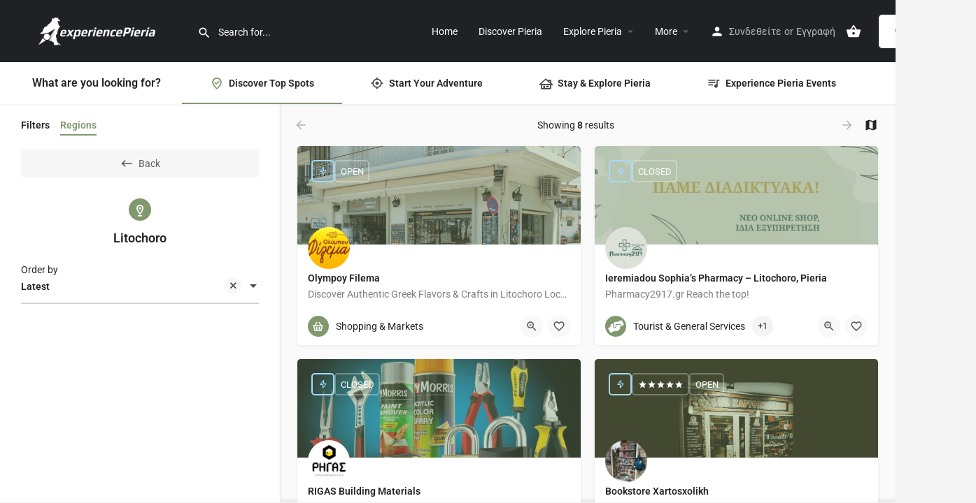

--- FILE ---
content_type: text/html; charset=UTF-8
request_url: https://experiencepieria.info/region/litochoro/
body_size: 31015
content:
<!DOCTYPE html>
<html lang="el">
<head>
	<meta charset="UTF-8" />
	<meta name="viewport" content="width=device-width, initial-scale=1.0" />
	<link rel="pingback" href="https://experiencepieria.info/xmlrpc.php">

	<title>Litochoro &#8211; ExperiencePieria.info</title>
<link rel="preload" as="font" href="https://experiencepieria.info/wp-content/themes/my-listing/assets/fonts/GlacialIndifference/Regular.otf" crossorigin><link rel="preload" as="font" href="https://experiencepieria.info/wp-content/themes/my-listing/assets/fonts/GlacialIndifference/Bold.otf" crossorigin><link rel="preload" as="font" href="https://experiencepieria.info/wp-content/themes/my-listing/assets/fonts/GlacialIndifference/Italic.otf" crossorigin><meta name='robots' content='max-image-preview:large' />
<meta property="og:title" content="Litochoro &#8211; ExperiencePieria.info"/>
<meta name="description" content="Browse listings in Litochoro | The Best Places &amp; Authentic Experiences"/>
<meta property="og:description" content="Browse listings in Litochoro | The Best Places &amp; Authentic Experiences"/>
<link rel='dns-prefetch' href='//maps.googleapis.com' />
<link rel='dns-prefetch' href='//cdnjs.cloudflare.com' />
<link rel='dns-prefetch' href='//fonts.googleapis.com' />
<link rel="alternate" type="application/rss+xml" title="Ροή RSS &raquo; ExperiencePieria.info" href="https://experiencepieria.info/feed/" />
<link rel="alternate" type="application/rss+xml" title="Ροή Σχολίων &raquo; ExperiencePieria.info" href="https://experiencepieria.info/comments/feed/" />
<style id='wp-img-auto-sizes-contain-inline-css' type='text/css'>
img:is([sizes=auto i],[sizes^="auto," i]){contain-intrinsic-size:3000px 1500px}
/*# sourceURL=wp-img-auto-sizes-contain-inline-css */
</style>

<link rel='stylesheet' id='dashicons-css' href='https://experiencepieria.info/wp-includes/css/dashicons.min.css?ver=6.9' type='text/css' media='all' />
<link rel='stylesheet' id='post-views-counter-frontend-css' href='https://experiencepieria.info/wp-content/plugins/post-views-counter/css/frontend.css?ver=1.7.0' type='text/css' media='all' />
<style id='classic-theme-styles-inline-css' type='text/css'>
/*! This file is auto-generated */
.wp-block-button__link{color:#fff;background-color:#32373c;border-radius:9999px;box-shadow:none;text-decoration:none;padding:calc(.667em + 2px) calc(1.333em + 2px);font-size:1.125em}.wp-block-file__button{background:#32373c;color:#fff;text-decoration:none}
/*# sourceURL=/wp-includes/css/classic-themes.min.css */
</style>
<style id='global-styles-inline-css' type='text/css'>
:root{--wp--preset--aspect-ratio--square: 1;--wp--preset--aspect-ratio--4-3: 4/3;--wp--preset--aspect-ratio--3-4: 3/4;--wp--preset--aspect-ratio--3-2: 3/2;--wp--preset--aspect-ratio--2-3: 2/3;--wp--preset--aspect-ratio--16-9: 16/9;--wp--preset--aspect-ratio--9-16: 9/16;--wp--preset--color--black: #000000;--wp--preset--color--cyan-bluish-gray: #abb8c3;--wp--preset--color--white: #ffffff;--wp--preset--color--pale-pink: #f78da7;--wp--preset--color--vivid-red: #cf2e2e;--wp--preset--color--luminous-vivid-orange: #ff6900;--wp--preset--color--luminous-vivid-amber: #fcb900;--wp--preset--color--light-green-cyan: #7bdcb5;--wp--preset--color--vivid-green-cyan: #00d084;--wp--preset--color--pale-cyan-blue: #8ed1fc;--wp--preset--color--vivid-cyan-blue: #0693e3;--wp--preset--color--vivid-purple: #9b51e0;--wp--preset--gradient--vivid-cyan-blue-to-vivid-purple: linear-gradient(135deg,rgb(6,147,227) 0%,rgb(155,81,224) 100%);--wp--preset--gradient--light-green-cyan-to-vivid-green-cyan: linear-gradient(135deg,rgb(122,220,180) 0%,rgb(0,208,130) 100%);--wp--preset--gradient--luminous-vivid-amber-to-luminous-vivid-orange: linear-gradient(135deg,rgb(252,185,0) 0%,rgb(255,105,0) 100%);--wp--preset--gradient--luminous-vivid-orange-to-vivid-red: linear-gradient(135deg,rgb(255,105,0) 0%,rgb(207,46,46) 100%);--wp--preset--gradient--very-light-gray-to-cyan-bluish-gray: linear-gradient(135deg,rgb(238,238,238) 0%,rgb(169,184,195) 100%);--wp--preset--gradient--cool-to-warm-spectrum: linear-gradient(135deg,rgb(74,234,220) 0%,rgb(151,120,209) 20%,rgb(207,42,186) 40%,rgb(238,44,130) 60%,rgb(251,105,98) 80%,rgb(254,248,76) 100%);--wp--preset--gradient--blush-light-purple: linear-gradient(135deg,rgb(255,206,236) 0%,rgb(152,150,240) 100%);--wp--preset--gradient--blush-bordeaux: linear-gradient(135deg,rgb(254,205,165) 0%,rgb(254,45,45) 50%,rgb(107,0,62) 100%);--wp--preset--gradient--luminous-dusk: linear-gradient(135deg,rgb(255,203,112) 0%,rgb(199,81,192) 50%,rgb(65,88,208) 100%);--wp--preset--gradient--pale-ocean: linear-gradient(135deg,rgb(255,245,203) 0%,rgb(182,227,212) 50%,rgb(51,167,181) 100%);--wp--preset--gradient--electric-grass: linear-gradient(135deg,rgb(202,248,128) 0%,rgb(113,206,126) 100%);--wp--preset--gradient--midnight: linear-gradient(135deg,rgb(2,3,129) 0%,rgb(40,116,252) 100%);--wp--preset--font-size--small: 13px;--wp--preset--font-size--medium: 20px;--wp--preset--font-size--large: 36px;--wp--preset--font-size--x-large: 42px;--wp--preset--spacing--20: 0.44rem;--wp--preset--spacing--30: 0.67rem;--wp--preset--spacing--40: 1rem;--wp--preset--spacing--50: 1.5rem;--wp--preset--spacing--60: 2.25rem;--wp--preset--spacing--70: 3.38rem;--wp--preset--spacing--80: 5.06rem;--wp--preset--shadow--natural: 6px 6px 9px rgba(0, 0, 0, 0.2);--wp--preset--shadow--deep: 12px 12px 50px rgba(0, 0, 0, 0.4);--wp--preset--shadow--sharp: 6px 6px 0px rgba(0, 0, 0, 0.2);--wp--preset--shadow--outlined: 6px 6px 0px -3px rgb(255, 255, 255), 6px 6px rgb(0, 0, 0);--wp--preset--shadow--crisp: 6px 6px 0px rgb(0, 0, 0);}:where(.is-layout-flex){gap: 0.5em;}:where(.is-layout-grid){gap: 0.5em;}body .is-layout-flex{display: flex;}.is-layout-flex{flex-wrap: wrap;align-items: center;}.is-layout-flex > :is(*, div){margin: 0;}body .is-layout-grid{display: grid;}.is-layout-grid > :is(*, div){margin: 0;}:where(.wp-block-columns.is-layout-flex){gap: 2em;}:where(.wp-block-columns.is-layout-grid){gap: 2em;}:where(.wp-block-post-template.is-layout-flex){gap: 1.25em;}:where(.wp-block-post-template.is-layout-grid){gap: 1.25em;}.has-black-color{color: var(--wp--preset--color--black) !important;}.has-cyan-bluish-gray-color{color: var(--wp--preset--color--cyan-bluish-gray) !important;}.has-white-color{color: var(--wp--preset--color--white) !important;}.has-pale-pink-color{color: var(--wp--preset--color--pale-pink) !important;}.has-vivid-red-color{color: var(--wp--preset--color--vivid-red) !important;}.has-luminous-vivid-orange-color{color: var(--wp--preset--color--luminous-vivid-orange) !important;}.has-luminous-vivid-amber-color{color: var(--wp--preset--color--luminous-vivid-amber) !important;}.has-light-green-cyan-color{color: var(--wp--preset--color--light-green-cyan) !important;}.has-vivid-green-cyan-color{color: var(--wp--preset--color--vivid-green-cyan) !important;}.has-pale-cyan-blue-color{color: var(--wp--preset--color--pale-cyan-blue) !important;}.has-vivid-cyan-blue-color{color: var(--wp--preset--color--vivid-cyan-blue) !important;}.has-vivid-purple-color{color: var(--wp--preset--color--vivid-purple) !important;}.has-black-background-color{background-color: var(--wp--preset--color--black) !important;}.has-cyan-bluish-gray-background-color{background-color: var(--wp--preset--color--cyan-bluish-gray) !important;}.has-white-background-color{background-color: var(--wp--preset--color--white) !important;}.has-pale-pink-background-color{background-color: var(--wp--preset--color--pale-pink) !important;}.has-vivid-red-background-color{background-color: var(--wp--preset--color--vivid-red) !important;}.has-luminous-vivid-orange-background-color{background-color: var(--wp--preset--color--luminous-vivid-orange) !important;}.has-luminous-vivid-amber-background-color{background-color: var(--wp--preset--color--luminous-vivid-amber) !important;}.has-light-green-cyan-background-color{background-color: var(--wp--preset--color--light-green-cyan) !important;}.has-vivid-green-cyan-background-color{background-color: var(--wp--preset--color--vivid-green-cyan) !important;}.has-pale-cyan-blue-background-color{background-color: var(--wp--preset--color--pale-cyan-blue) !important;}.has-vivid-cyan-blue-background-color{background-color: var(--wp--preset--color--vivid-cyan-blue) !important;}.has-vivid-purple-background-color{background-color: var(--wp--preset--color--vivid-purple) !important;}.has-black-border-color{border-color: var(--wp--preset--color--black) !important;}.has-cyan-bluish-gray-border-color{border-color: var(--wp--preset--color--cyan-bluish-gray) !important;}.has-white-border-color{border-color: var(--wp--preset--color--white) !important;}.has-pale-pink-border-color{border-color: var(--wp--preset--color--pale-pink) !important;}.has-vivid-red-border-color{border-color: var(--wp--preset--color--vivid-red) !important;}.has-luminous-vivid-orange-border-color{border-color: var(--wp--preset--color--luminous-vivid-orange) !important;}.has-luminous-vivid-amber-border-color{border-color: var(--wp--preset--color--luminous-vivid-amber) !important;}.has-light-green-cyan-border-color{border-color: var(--wp--preset--color--light-green-cyan) !important;}.has-vivid-green-cyan-border-color{border-color: var(--wp--preset--color--vivid-green-cyan) !important;}.has-pale-cyan-blue-border-color{border-color: var(--wp--preset--color--pale-cyan-blue) !important;}.has-vivid-cyan-blue-border-color{border-color: var(--wp--preset--color--vivid-cyan-blue) !important;}.has-vivid-purple-border-color{border-color: var(--wp--preset--color--vivid-purple) !important;}.has-vivid-cyan-blue-to-vivid-purple-gradient-background{background: var(--wp--preset--gradient--vivid-cyan-blue-to-vivid-purple) !important;}.has-light-green-cyan-to-vivid-green-cyan-gradient-background{background: var(--wp--preset--gradient--light-green-cyan-to-vivid-green-cyan) !important;}.has-luminous-vivid-amber-to-luminous-vivid-orange-gradient-background{background: var(--wp--preset--gradient--luminous-vivid-amber-to-luminous-vivid-orange) !important;}.has-luminous-vivid-orange-to-vivid-red-gradient-background{background: var(--wp--preset--gradient--luminous-vivid-orange-to-vivid-red) !important;}.has-very-light-gray-to-cyan-bluish-gray-gradient-background{background: var(--wp--preset--gradient--very-light-gray-to-cyan-bluish-gray) !important;}.has-cool-to-warm-spectrum-gradient-background{background: var(--wp--preset--gradient--cool-to-warm-spectrum) !important;}.has-blush-light-purple-gradient-background{background: var(--wp--preset--gradient--blush-light-purple) !important;}.has-blush-bordeaux-gradient-background{background: var(--wp--preset--gradient--blush-bordeaux) !important;}.has-luminous-dusk-gradient-background{background: var(--wp--preset--gradient--luminous-dusk) !important;}.has-pale-ocean-gradient-background{background: var(--wp--preset--gradient--pale-ocean) !important;}.has-electric-grass-gradient-background{background: var(--wp--preset--gradient--electric-grass) !important;}.has-midnight-gradient-background{background: var(--wp--preset--gradient--midnight) !important;}.has-small-font-size{font-size: var(--wp--preset--font-size--small) !important;}.has-medium-font-size{font-size: var(--wp--preset--font-size--medium) !important;}.has-large-font-size{font-size: var(--wp--preset--font-size--large) !important;}.has-x-large-font-size{font-size: var(--wp--preset--font-size--x-large) !important;}
:where(.wp-block-post-template.is-layout-flex){gap: 1.25em;}:where(.wp-block-post-template.is-layout-grid){gap: 1.25em;}
:where(.wp-block-term-template.is-layout-flex){gap: 1.25em;}:where(.wp-block-term-template.is-layout-grid){gap: 1.25em;}
:where(.wp-block-columns.is-layout-flex){gap: 2em;}:where(.wp-block-columns.is-layout-grid){gap: 2em;}
:root :where(.wp-block-pullquote){font-size: 1.5em;line-height: 1.6;}
/*# sourceURL=global-styles-inline-css */
</style>
<link rel='stylesheet' id='iris-payments-css-css' href='https://experiencepieria.info/wp-content/plugins/checkout-gateway-iris/assets/css/iris-payment.css?ver=1.0' type='text/css' media='all' />
<link rel='stylesheet' id='contact-form-7-css' href='https://experiencepieria.info/wp-content/plugins/contact-form-7/includes/css/styles.css?ver=6.1.4' type='text/css' media='all' />
<link rel='stylesheet' id='woocommerce-layout-css' href='https://experiencepieria.info/wp-content/plugins/woocommerce/assets/css/woocommerce-layout.css?ver=10.4.3' type='text/css' media='all' />
<link rel='stylesheet' id='woocommerce-smallscreen-css' href='https://experiencepieria.info/wp-content/plugins/woocommerce/assets/css/woocommerce-smallscreen.css?ver=10.4.3' type='text/css' media='only screen and (max-width: 768px)' />
<link rel='stylesheet' id='woocommerce-general-css' href='https://experiencepieria.info/wp-content/plugins/woocommerce/assets/css/woocommerce.css?ver=10.4.3' type='text/css' media='all' />
<style id='woocommerce-inline-inline-css' type='text/css'>
.woocommerce form .form-row .required { visibility: visible; }
/*# sourceURL=woocommerce-inline-inline-css */
</style>
<link rel='stylesheet' id='elementor-icons-css' href='https://experiencepieria.info/wp-content/plugins/elementor/assets/lib/eicons/css/elementor-icons.min.css?ver=5.45.0' type='text/css' media='all' />
<link rel='stylesheet' id='elementor-frontend-css' href='https://experiencepieria.info/wp-content/plugins/elementor/assets/css/frontend.min.css?ver=3.34.1' type='text/css' media='all' />
<link rel='stylesheet' id='elementor-post-8-css' href='https://experiencepieria.info/wp-content/uploads/elementor/css/post-8.css?ver=1768563509' type='text/css' media='all' />
<link rel='stylesheet' id='font-awesome-5-all-css' href='https://experiencepieria.info/wp-content/plugins/elementor/assets/lib/font-awesome/css/all.min.css?ver=3.34.1' type='text/css' media='all' />
<link rel='stylesheet' id='font-awesome-4-shim-css' href='https://experiencepieria.info/wp-content/plugins/elementor/assets/lib/font-awesome/css/v4-shims.min.css?ver=3.34.1' type='text/css' media='all' />
<link rel='stylesheet' id='elementor-post-133-css' href='https://experiencepieria.info/wp-content/uploads/elementor/css/post-133.css?ver=1768563607' type='text/css' media='all' />
<link rel='stylesheet' id='mylisting-google-maps-css' href='https://experiencepieria.info/wp-content/themes/my-listing/assets/dist/maps/google-maps/google-maps.css?ver=2.13' type='text/css' media='all' />
<link rel='preload stylesheet' as='style' onload="this.onload=null;this.rel='stylesheet'" id='mylisting-icons-css' href='https://experiencepieria.info/wp-content/themes/my-listing/assets/dist/icons.css?ver=2.13' type='text/css' media='all' />
<link rel='stylesheet' id='mylisting-material-icons-css' href='https://fonts.googleapis.com/icon?family=Material+Icons&#038;display=swap&#038;ver=6.9' type='text/css' media='all' />
<link rel='stylesheet' id='mylisting-select2-css' href='https://experiencepieria.info/wp-content/themes/my-listing/assets/vendor/select2/select2.css?ver=4.0.13' type='text/css' media='all' />
<link rel='stylesheet' id='mylisting-vendor-css' href='https://experiencepieria.info/wp-content/themes/my-listing/assets/dist/vendor.css?ver=2.13' type='text/css' media='all' />
<link rel='stylesheet' id='mylisting-frontend-css' href='https://experiencepieria.info/wp-content/themes/my-listing/assets/dist/frontend.css?ver=2.13' type='text/css' media='all' />
<link rel='stylesheet' id='ml-max-w-1200-css' href='https://experiencepieria.info/wp-content/themes/my-listing/assets/dist/max-width-1200.css?ver=2.13' type='text/css' media='(max-width: 1200px)' />
<link rel='stylesheet' id='ml-max-w-992-css' href='https://experiencepieria.info/wp-content/themes/my-listing/assets/dist/max-width-992.css?ver=2.13' type='text/css' media='(max-width: 992px)' />
<link rel='stylesheet' id='ml-max-w-768-css' href='https://experiencepieria.info/wp-content/themes/my-listing/assets/dist/max-width-768.css?ver=2.13' type='text/css' media='(max-width: 768px)' />
<link rel='stylesheet' id='ml-max-w-600-css' href='https://experiencepieria.info/wp-content/themes/my-listing/assets/dist/max-width-600.css?ver=2.13' type='text/css' media='(max-width: 600px)' />
<link rel='stylesheet' id='ml-max-w-480-css' href='https://experiencepieria.info/wp-content/themes/my-listing/assets/dist/max-width-480.css?ver=2.13' type='text/css' media='(max-width: 480px)' />
<link rel='stylesheet' id='ml-max-w-320-css' href='https://experiencepieria.info/wp-content/themes/my-listing/assets/dist/max-width-320.css?ver=2.13' type='text/css' media='(max-width: 320px)' />
<link rel='stylesheet' id='ml-min-w-993-css' href='https://experiencepieria.info/wp-content/themes/my-listing/assets/dist/min-width-993.css?ver=2.13' type='text/css' media='(min-width: 993px)' />
<link rel='stylesheet' id='ml-min-w-1201-css' href='https://experiencepieria.info/wp-content/themes/my-listing/assets/dist/min-width-1201.css?ver=2.13' type='text/css' media='(min-width: 1201px)' />
<link rel='stylesheet' id='wc-general-style-css' href='https://experiencepieria.info/wp-content/themes/my-listing/assets/dist/wc-general-style.css?ver=2.13' type='text/css' media='all' />
<link rel='stylesheet' id='theme-styles-default-css' href='https://experiencepieria.info/wp-content/themes/my-listing/style.css?ver=6.9' type='text/css' media='all' />
<style id='theme-styles-default-inline-css' type='text/css'>
:root{}
/*# sourceURL=theme-styles-default-inline-css */
</style>
<link rel='stylesheet' id='mylisting-default-fonts-css' href='https://experiencepieria.info/wp-content/themes/my-listing/assets/dist/default-fonts.css?ver=2.13' type='text/css' media='all' />
<link rel='stylesheet' id='child-style-css' href='https://experiencepieria.info/wp-content/themes/my-listing-child/style.css?ver=6.9' type='text/css' media='all' />
<link rel='stylesheet' id='mylisting-dynamic-styles-css' href='https://experiencepieria.info/wp-content/uploads/mylisting-dynamic-styles.css?ver=1756803807' type='text/css' media='all' />
<link rel='stylesheet' id='elementor-gf-local-roboto-css' href='https://experiencepieria.info/wp-content/uploads/elementor/google-fonts/css/roboto.css?ver=1745918542' type='text/css' media='all' />
<link rel='stylesheet' id='elementor-gf-local-robotoslab-css' href='https://experiencepieria.info/wp-content/uploads/elementor/google-fonts/css/robotoslab.css?ver=1745918543' type='text/css' media='all' />
<script type="text/javascript" src="https://experiencepieria.info/wp-includes/js/jquery/jquery.min.js?ver=3.7.1" id="jquery-core-js"></script>
<script type="text/javascript" src="https://experiencepieria.info/wp-content/plugins/woocommerce/assets/js/jquery-blockui/jquery.blockUI.min.js?ver=2.7.0-wc.10.4.3" id="wc-jquery-blockui-js" defer="defer" data-wp-strategy="defer"></script>
<script type="text/javascript" id="wc-add-to-cart-js-extra">
/* <![CDATA[ */
var wc_add_to_cart_params = {"ajax_url":"/wp-admin/admin-ajax.php","wc_ajax_url":"/?wc-ajax=%%endpoint%%","i18n_view_cart":"\u039a\u03b1\u03bb\u03ac\u03b8\u03b9","cart_url":"https://experiencepieria.info/cart/","is_cart":"","cart_redirect_after_add":"no"};
//# sourceURL=wc-add-to-cart-js-extra
/* ]]> */
</script>
<script type="text/javascript" src="https://experiencepieria.info/wp-content/plugins/woocommerce/assets/js/frontend/add-to-cart.min.js?ver=10.4.3" id="wc-add-to-cart-js" defer="defer" data-wp-strategy="defer"></script>
<script type="text/javascript" src="https://experiencepieria.info/wp-content/plugins/woocommerce/assets/js/js-cookie/js.cookie.min.js?ver=2.1.4-wc.10.4.3" id="wc-js-cookie-js" defer="defer" data-wp-strategy="defer"></script>
<script type="text/javascript" id="woocommerce-js-extra">
/* <![CDATA[ */
var woocommerce_params = {"ajax_url":"/wp-admin/admin-ajax.php","wc_ajax_url":"/?wc-ajax=%%endpoint%%","i18n_password_show":"\u0395\u03bc\u03c6\u03ac\u03bd\u03b9\u03c3\u03b7 \u03c3\u03c5\u03bd\u03b8\u03b7\u03bc\u03b1\u03c4\u03b9\u03ba\u03bf\u03cd","i18n_password_hide":"\u0391\u03c0\u03cc\u03ba\u03c1\u03c5\u03c8\u03b7 \u03c3\u03c5\u03bd\u03b8\u03b7\u03bc\u03b1\u03c4\u03b9\u03ba\u03bf\u03cd"};
//# sourceURL=woocommerce-js-extra
/* ]]> */
</script>
<script type="text/javascript" src="https://experiencepieria.info/wp-content/plugins/woocommerce/assets/js/frontend/woocommerce.min.js?ver=10.4.3" id="woocommerce-js" defer="defer" data-wp-strategy="defer"></script>
<script type="text/javascript" src="https://experiencepieria.info/wp-content/plugins/elementor/assets/lib/font-awesome/js/v4-shims.min.js?ver=3.34.1" id="font-awesome-4-shim-js"></script>
<link rel="https://api.w.org/" href="https://experiencepieria.info/wp-json/" /><link rel="alternate" title="JSON" type="application/json" href="https://experiencepieria.info/wp-json/wp/v2/pages/133" /><link rel="EditURI" type="application/rsd+xml" title="RSD" href="https://experiencepieria.info/xmlrpc.php?rsd" />
<meta name="generator" content="WordPress 6.9" />
<meta name="generator" content="WooCommerce 10.4.3" />
<link rel="canonical" href="https://experiencepieria.info/region/litochoro/" />
<link rel='shortlink' href='https://experiencepieria.info/?p=133' />
<meta name="generator" content="performance-lab 4.0.1; plugins: image-prioritizer">
<script type="text/javascript">var MyListing = {"Helpers":{},"Handlers":{},"MapConfig":{"ClusterSize":35,"AccessToken":"AIzaSyAgVZm85cIWm8cMndY4H_PGYtWu0eCKEqQ","Language":"en","TypeRestrictions":"address","CountryRestrictions":["GR"],"CustomSkins":{}}};</script><script type="text/javascript">var CASE27 = {"ajax_url":"https:\/\/experiencepieria.info\/wp-admin\/admin-ajax.php","login_url":"https:\/\/experiencepieria.info\/my-account\/","register_url":"https:\/\/experiencepieria.info\/my-account\/?register","mylisting_ajax_url":"\/?mylisting-ajax=1","theme_folder":"https:\/\/experiencepieria.info\/wp-content\/themes\/my-listing","theme_version":"2.13","env":"production","ajax_nonce":"859992e288","l10n":{"selectOption":"\u0395\u03c0\u03b9\u03bb\u03ad\u03be\u03c4\u03b5 \u03bc\u03b9\u03b1 \u03b5\u03c0\u03b9\u03bb\u03bf\u03b3\u03ae","errorLoading":"The results could not be loaded.","removeAllItems":"Remove all items","loadingMore":"Loading more results\u2026","noResults":"\u0394\u03b5\u03bd \u03b2\u03c1\u03ad\u03b8\u03b7\u03ba\u03b1\u03bd \u03b1\u03c0\u03bf\u03c4\u03b5\u03bb\u03ad\u03c3\u03bc\u03b1\u03c4\u03b1","searching":"Searching\u2026","datepicker":{"format":"DD MMMM, YY","timeFormat":"h:mm A","dateTimeFormat":"DD MMMM, YY, h:mm A","timePicker24Hour":false,"firstDay":1,"applyLabel":"Apply","cancelLabel":"Cancel","customRangeLabel":"Custom Range","daysOfWeek":["Su","Mo","Tu","We","Th","Fr","Sa"],"monthNames":["January","February","March","April","May","June","July","August","September","October","November","December"]},"irreversible_action":"This is an irreversible action. Proceed anyway?","delete_listing_confirm":"Are you sure you want to delete this listing?","copied_to_clipboard":"Copied!","nearby_listings_location_required":"Enter a location to find nearby listings.","nearby_listings_retrieving_location":"Retrieving location...","nearby_listings_searching":"Searching for nearby listings...","geolocation_failed":"You must enable location to use this feature.","something_went_wrong":"Something went wrong.","all_in_category":"All in \"%s\"","invalid_file_type":"Invalid file type. Accepted types:","file_limit_exceeded":"You have exceeded the file upload limit (%d).","file_size_limit":"This attachement (%s) exceeds upload size limit (%d).","terms_limit":"You can select a maximum of %s item(s) for this field.","input_too_short":"Field value can't be shorter than %d characters.","input_too_long":"Field value can't be longer than %d characters.","recaptcha_config_error":"reCAPTCHA could not be loaded. Please check your internet connection or contact the site administrator if the problem persists."},"woocommerce":[],"map_provider":"google-maps","google_btn_local":"el","caption1":"false","caption2":"false","close_on_scroll":"1","recaptcha_type":"v3","recaptcha_key":"6Lem5s0qAAAAAEOfzn0bcvMuVL3bT82BMHbcRFLv","select2_keep_open_multi":"1","js_field_html_img":"<div class=\"uploaded-file uploaded-image review-gallery-image job-manager-uploaded-file\">\t<span class=\"uploaded-file-preview\">\t\t\t\t\t<span class=\"job-manager-uploaded-file-preview\">\t\t\t\t<img alt=\"Uploaded file\" src=\"\">\t\t\t<\/span>\t\t\t\t<a href=\"#\" class=\"remove-uploaded-file review-gallery-image-remove job-manager-remove-uploaded-file\"><i class=\"mi delete\"><\/i><\/a>\t<\/span>\t<input type=\"hidden\" class=\"input-text\" name=\"\" value=\"b64:\"><\/div>","js_field_html":"<div class=\"uploaded-file  review-gallery-image job-manager-uploaded-file\">\t<span class=\"uploaded-file-preview\">\t\t\t\t\t<span class=\"job-manager-uploaded-file-name\">\t\t\t\t<i class=\"mi insert_drive_file uploaded-file-icon\"><\/i>\t\t\t\t<code><\/code>\t\t\t<\/span>\t\t\t\t<a href=\"#\" class=\"remove-uploaded-file review-gallery-image-remove job-manager-remove-uploaded-file\"><i class=\"mi delete\"><\/i><\/a>\t<\/span>\t<input type=\"hidden\" class=\"input-text\" name=\"\" value=\"b64:\"><\/div>"};</script>	<noscript><style>.woocommerce-product-gallery{ opacity: 1 !important; }</style></noscript>
	<meta name="generator" content="Elementor 3.34.1; features: additional_custom_breakpoints; settings: css_print_method-external, google_font-enabled, font_display-auto">
<!-- Facebook Pixel Code -->
<script>
!function(f,b,e,v,n,t,s)
{if(f.fbq)return;n=f.fbq=function(){n.callMethod?
n.callMethod.apply(n,arguments):n.queue.push(arguments)};
if(!f._fbq)f._fbq=n;n.push=n;n.loaded=!0;n.version='2.0';
n.queue=[];t=b.createElement(e);t.async=!0;
t.src=v;s=b.getElementsByTagName(e)[0];
s.parentNode.insertBefore(t,s)}(window,document,'script',
'https://connect.facebook.net/en_US/fbevents.js');
 fbq('init', '627942118543306'); 
fbq('track', 'PageView');
</script>
<noscript>
 <img height="1" width="1" 
src="https://www.facebook.com/tr?id=627942118543306&ev=PageView
&noscript=1"/>
</noscript>
<!-- End Facebook Pixel Code -->
<style type="text/css">.recentcomments a{display:inline !important;padding:0 !important;margin:0 !important;}</style><meta data-od-replaced-content="optimization-detective 1.0.0-beta4" name="generator" content="optimization-detective 1.0.0-beta4; url_metric_groups={0:empty, 480:empty, 600:empty, 782:empty}">
			<style>
				.e-con.e-parent:nth-of-type(n+4):not(.e-lazyloaded):not(.e-no-lazyload),
				.e-con.e-parent:nth-of-type(n+4):not(.e-lazyloaded):not(.e-no-lazyload) * {
					background-image: none !important;
				}
				@media screen and (max-height: 1024px) {
					.e-con.e-parent:nth-of-type(n+3):not(.e-lazyloaded):not(.e-no-lazyload),
					.e-con.e-parent:nth-of-type(n+3):not(.e-lazyloaded):not(.e-no-lazyload) * {
						background-image: none !important;
					}
				}
				@media screen and (max-height: 640px) {
					.e-con.e-parent:nth-of-type(n+2):not(.e-lazyloaded):not(.e-no-lazyload),
					.e-con.e-parent:nth-of-type(n+2):not(.e-lazyloaded):not(.e-no-lazyload) * {
						background-image: none !important;
					}
				}
			</style>
			<meta name="generator" content="image-prioritizer 1.0.0-beta3">
<link rel="icon" href="https://experiencepieria.info/wp-content/uploads/2022/07/cropped-favicon-32x32.png" sizes="32x32" />
<link rel="icon" href="https://experiencepieria.info/wp-content/uploads/2022/07/cropped-favicon-192x192.png" sizes="192x192" />
<link rel="apple-touch-icon" href="https://experiencepieria.info/wp-content/uploads/2022/07/cropped-favicon-180x180.png" />
<meta name="msapplication-TileImage" content="https://experiencepieria.info/wp-content/uploads/2022/07/cropped-favicon-270x270.png" />
<style type="text/css" id="mylisting-typography"></style></head>
<body class="wp-singular page-template-default page page-id-133 wp-theme-my-listing wp-child-theme-my-listing-child theme-my-listing woocommerce-no-js my-listing elementor-default elementor-kit-8 elementor-page elementor-page-133">

<div id="c27-site-wrapper"><div class="loader-bg main-loader site-logo-loader" style="background-color: #80986e;">
	<img data-od-unknown-tag data-od-xpath="/HTML/BODY/DIV[@id=&apos;c27-site-wrapper&apos;]/*[1][self::DIV]/*[1][self::IMG]" width="300" height="72" src="https://experiencepieria.info/wp-content/uploads/2022/07/Experiance-Pieria-Logo-300x72.png" class="" alt="Site logo" aria-hidden="true" decoding="async" srcset="https://experiencepieria.info/wp-content/uploads/2022/07/Experiance-Pieria-Logo-300x72.png 300w, https://experiencepieria.info/wp-content/uploads/2022/07/Experiance-Pieria-Logo.png 334w" sizes="(max-width: 300px) 100vw, 300px" /></div>
<link rel='stylesheet' id='mylisting-header-css' href='https://experiencepieria.info/wp-content/themes/my-listing/assets/dist/header.css?ver=2.13' type='text/css' media='all' />

<header class="c27-main-header header header-style-default header-width-full-width header-dark-skin header-scroll-dark-skin header-scroll-hide header-menu-right">
	<div class="header-skin"></div>
	<div class="header-container">
		<div class="header-top container-fluid">
			<div class="header-left">
			<div class="mobile-menu">
				<a aria-label="Mobile menu icon" href="#main-menu">
					<div class="mobile-menu-lines"><i class="mi menu"></i></div>
				</a>
			</div>
			<div class="logo">
									
					<a aria-label="Site logo" href="https://experiencepieria.info/" class="static-logo">
						<img data-od-unknown-tag data-od-xpath="/HTML/BODY/DIV[@id=&apos;c27-site-wrapper&apos;]/*[3][self::HEADER]/*[2][self::DIV]/*[1][self::DIV]/*[1][self::DIV]/*[2][self::DIV]/*[1][self::A]/*[1][self::IMG]" width="300" height="72" src="https://experiencepieria.info/wp-content/uploads/2022/07/Experiance-Pieria-Logo-300x72.png" class="" alt="" aria-hidden="true" decoding="async" srcset="https://experiencepieria.info/wp-content/uploads/2022/07/Experiance-Pieria-Logo-300x72.png 300w, https://experiencepieria.info/wp-content/uploads/2022/07/Experiance-Pieria-Logo.png 334w" sizes="(max-width: 300px) 100vw, 300px" />					</a>
							</div>
							<link rel='stylesheet' id='mylisting-quick-search-form-css' href='https://experiencepieria.info/wp-content/themes/my-listing/assets/dist/quick-search-form.css?ver=2.13' type='text/css' media='all' />
<div class="quick-search-instance text-left" id="c27-header-search-form" data-focus="default">
	<form action="https://experiencepieria.info/explore/" method="GET">
		<div class="dark-forms header-search  search-shortcode-light">
			<i class="mi search"></i>
			<input type="search" placeholder="Search for..." name="search_keywords" autocomplete="off">
			<div class="instant-results">
				<ul class="instant-results-list ajax-results no-list-style"></ul>
				<button type="submit" class="buttons full-width button-5 search view-all-results all-results">
					<i class="mi search"></i>View all results				</button>
				<button type="submit" class="buttons full-width button-5 search view-all-results no-results">
					<i class="mi search"></i>No results				</button>
				<div class="loader-bg">
					<link rel='stylesheet' id='mylisting-paper-spinner-css' href='https://experiencepieria.info/wp-content/themes/my-listing/assets/dist/paper-spinner.css?ver=2.13' type='text/css' media='all' />

<div class="paper-spinner center-vh" style="width: 24px; height: 24px;">
	<div class="spinner-container active">
		<div class="spinner-layer layer-1" style="border-color: #777;">
			<div class="circle-clipper left">
				<div class="circle" style="border-width: 2.5px;"></div>
			</div><div class="gap-patch">
				<div class="circle" style="border-width: 2.5px;"></div>
			</div><div class="circle-clipper right">
				<div class="circle" style="border-width: 2.5px;"></div>
			</div>
		</div>
	</div>
</div>				</div>

									<ul class="instant-results-list default-results no-list-style">
        				<li class="ir-cat">Featured</li>

													<li>
								<a href="https://experiencepieria.info/category/cafes-bakeries/">
									<span class="cat-icon" style="background-color: #80986e;">
                                        			<i class="fa fa-coffee" style="color: #fff; "></i>
											</span>
									<span class="category-name">Cafés &amp; Bakeries</span>
								</a>
							</li>
													<li>
								<a href="https://experiencepieria.info/category/camping-glamping/">
									<span class="cat-icon" style="background-color: #80986e;">
                                        			<i class="icon-travel-camping" style="color: #fff; "></i>
											</span>
									<span class="category-name">Camping &amp; Glamping</span>
								</a>
							</li>
													<li>
								<a href="https://experiencepieria.info/category/history-culture/">
									<span class="cat-icon" style="background-color: #80986e;">
                                        			<i class="mi account_balance" style="color: #fff; "></i>
											</span>
									<span class="category-name">History &amp; Culture</span>
								</a>
							</li>
													<li>
								<a href="https://experiencepieria.info/category/hotels/">
									<span class="cat-icon" style="background-color: #80986e;">
                                        			<i class="mi domain" style="color: #fff; "></i>
											</span>
									<span class="category-name">Hotels</span>
								</a>
							</li>
													<li>
								<a href="https://experiencepieria.info/category/nightlife-and-bars/">
									<span class="cat-icon" style="background-color: #80986e;">
                                        			<i class="icon-glass-cocktail-2" style="color: #fff; "></i>
											</span>
									<span class="category-name">Nightlife &amp; Bars</span>
								</a>
							</li>
													<li>
								<a href="https://experiencepieria.info/category/outdoor-activities/">
									<span class="cat-icon" style="background-color: #80986e;">
                                        			<i class="mi nature_people" style="color: #fff; "></i>
											</span>
									<span class="category-name">Outdoor Activities</span>
								</a>
							</li>
													<li>
								<a href="https://experiencepieria.info/category/restaurants-taverns/">
									<span class="cat-icon" style="background-color: #80986e;">
                                        			<i class="icon-food-plate-knife-fork" style="color: #fff; "></i>
											</span>
									<span class="category-name">Restaurants &amp; Taverns</span>
								</a>
							</li>
													<li>
								<a href="https://experiencepieria.info/category/shopping-markets/">
									<span class="cat-icon" style="background-color: #80986e;">
                                        			<i class="icon-shopping-basket-1" style="color: #fff; "></i>
											</span>
									<span class="category-name">Shopping &amp; Markets</span>
								</a>
							</li>
													<li>
								<a href="https://experiencepieria.info/category/tourist-general-services/">
									<span class="cat-icon" style="background-color: #80986e;">
                                        			<i class="fa fa-hands-helping" style="color: #fff; "></i>
											</span>
									<span class="category-name">Tourist &amp; General Services</span>
								</a>
							</li>
													<li>
								<a href="https://experiencepieria.info/category/workshops/">
									<span class="cat-icon" style="background-color: #80986e;">
                                        			<i class="mi school" style="color: #fff; "></i>
											</span>
									<span class="category-name">Workshops</span>
								</a>
							</li>
						
					</ul>
							</div>
		</div>
	</form>
</div>
										</div>
			<div class="header-center">
			<div class="i-nav">
				<div class="mobile-nav-head">
					<div class="mnh-close-icon">
						<a aria-label="Close mobile menu" href="#close-main-menu">
							<i class="mi close"></i>
						</a>
					</div>

									</div>

				
					<ul id="menu-main-menu" class="main-menu main-nav no-list-style"><li id="menu-item-183" class="menu-item menu-item-type-post_type menu-item-object-page menu-item-home menu-item-183"><a href="https://experiencepieria.info/"><i class="icon-places-home-3"></i> Home</a></li>
<li id="menu-item-339" class="menu-item menu-item-type-post_type menu-item-object-page current-menu-item page_item page-item-133 current_page_item menu-item-339"><a href="https://experiencepieria.info/explore/" aria-current="page"><i class="fa fa-compass"></i>  Discover Pieria</a></li>
<li id="menu-item-191" class="menu-item menu-item-type-custom menu-item-object-custom menu-item-has-children menu-item-191"><a href="#"><i class="icon-location-pin-check-2"></i> Explore Pieria</a>
<div class="submenu-toggle"><i class="material-icons arrow_drop_down"></i></div><ul class="sub-menu i-dropdown no-list-style">
	<li id="menu-item-350" class="menu-item menu-item-type-custom menu-item-object-custom menu-item-350"><a href="https://experiencepieria.info/explore/?type=accommodation">Where to Stay</a></li>
	<li id="menu-item-192" class="menu-item menu-item-type-custom menu-item-object-custom menu-item-192"><a href="https://experiencepieria.info/explore/?type=place&#038;sort=top-rated">Top Spots</a></li>
	<li id="menu-item-522" class="menu-item menu-item-type-custom menu-item-object-custom menu-item-522"><a href="https://experiencepieria.info/explore/?type=top-activities-near-me&#038;sort=top-rated">Things to Do</a></li>
	<li id="menu-item-193" class="menu-item menu-item-type-custom menu-item-object-custom menu-item-193"><a href="https://experiencepieria.info/explore/?type=event">Don’t Miss Out</a></li>
</ul>
</li>
<li id="menu-item-198" class="menu-item menu-item-type-custom menu-item-object-custom menu-item-has-children menu-item-198"><a href="#"><i class="icon-box-2"></i> More</a>
<div class="submenu-toggle"><i class="material-icons arrow_drop_down"></i></div><ul class="sub-menu i-dropdown no-list-style">
	<li id="menu-item-318" class="menu-item menu-item-type-post_type menu-item-object-page menu-item-318"><a href="https://experiencepieria.info/about-us/">About us</a></li>
	<li id="menu-item-203" class="menu-item menu-item-type-post_type menu-item-object-page menu-item-203"><a href="https://experiencepieria.info/blog/">Blog &#038; Tips</a></li>
	<li id="menu-item-5446" class="menu-item menu-item-type-post_type menu-item-object-page menu-item-5446"><a href="https://experiencepieria.info/pieria-visibility/">VIP Προβολή στην Πιερία</a></li>
	<li id="menu-item-5698" class="menu-item menu-item-type-post_type menu-item-object-page menu-item-5698"><a href="https://experiencepieria.info/google-local-guide-level-10-challenge/">⭐📸 Bonus Επίσκεψη &#038; Κριτική</a></li>
	<li id="menu-item-201" class="menu-item menu-item-type-post_type menu-item-object-page menu-item-201"><a href="https://experiencepieria.info/my-account/">Πίνακας Επιτυχίας</a></li>
	<li id="menu-item-202" class="menu-item menu-item-type-post_type menu-item-object-page menu-item-202"><a href="https://experiencepieria.info/shop/">Προβολή Επιχείρησης – Όλα τα Πακέτα</a></li>
	<li id="menu-item-300" class="menu-item menu-item-type-post_type menu-item-object-page menu-item-300"><a href="https://experiencepieria.info/faq/">Συχνές Ερωτήσεις</a></li>
	<li id="menu-item-299" class="menu-item menu-item-type-post_type menu-item-object-page menu-item-privacy-policy menu-item-299"><a rel="privacy-policy" href="https://experiencepieria.info/privacy-policy-and-terms/">Όροι Χρήσης</a></li>
</ul>
</li>
</ul>
					<div class="mobile-nav-button">
						<div class="header-button">
	<a href="https://experiencepieria.info/join/" class="buttons button-1">
		<i class="icon-location-pin-check-2"></i> Ξεκίνα Τώρα	</a>
</div>					</div>
				</div>
				<div class="i-nav-overlay"></div>
				</div>
			<div class="header-right">
									<div class="user-area signin-area">
						<i class="mi person user-area-icon"></i>
						<a href="https://experiencepieria.info/my-account/">
							Συνδεθείτε						</a>
													<span>or</span>
							<a href="https://experiencepieria.info/my-account/?register">
								Εγγραφή							</a>
											</div>
					<div class="mob-sign-in">
						<a aria-label="Mobile sign in button" href="https://experiencepieria.info/my-account/"><i class="mi person"></i></a>
					</div>

											
<a class="view-cart-contents" href="#" type="button" id="user-cart-menu" data-toggle="modal" data-target="#wc-cart-modal" title="View your shopping cart">
	<span class="mi shopping_basket"></span>
	<i class="header-cart-counter counter-hidden" data-count="0">
		<span>0</span>
	</i>
</a>									
				<div class="header-button">
	<a href="https://experiencepieria.info/join/" class="buttons button-1">
		<i class="icon-location-pin-check-2"></i> Ξεκίνα Τώρα	</a>
</div>
									<div class="search-trigger" data-toggle="modal" data-target="#quicksearch-mobile-modal">
						<a aria-label="Header mobile search trigger" href="#"><i class="mi search"></i></a>
					</div>
							</div>
		</div>
	</div>
</header>

	<div class="c27-top-content-margin"></div>


		<div data-elementor-type="wp-page" data-elementor-id="133" class="elementor elementor-133" data-elementor-post-type="page">
						<section class="elementor-section elementor-top-section elementor-element elementor-element-e5ib7yy elementor-section-full_width elementor-section-height-default elementor-section-height-default" data-id="e5ib7yy" data-element_type="section">
						<div class="elementor-container elementor-column-gap-no">
					<div class="elementor-column elementor-col-100 elementor-top-column elementor-element elementor-element-no7ij0f" data-id="no7ij0f" data-element_type="column">
			<div class="elementor-widget-wrap elementor-element-populated">
						<div class="elementor-element elementor-element-sea90f9 elementor-widget elementor-widget-case27-explore-widget" data-id="sea90f9" data-element_type="widget" data-widget_type="case27-explore-widget.default">
				<div class="elementor-widget-container">
					<link rel='stylesheet' id='mylisting-explore-widget-css' href='https://experiencepieria.info/wp-content/themes/my-listing/assets/dist/explore-widget.css?ver=2.13' type='text/css' media='all' />
<script type="application/json" id="case27-explore-configuration">
	{"ListingWrap":"col-md-12 grid-item","ActiveMobileTab":"results","ScrollToResults":false,"Map":{"default_lat":51.492,"default_lng":-0.13,"default_zoom":11,"min_zoom":2,"max_zoom":18,"skin":"skin3","scrollwheel":"","map_type_control":false},"CircleColor":{"circle_color":"#B7BABE","circle_opacity":0.1,"circle_border_color":"#B7BABE","circle_border_opacity":0.3},"IsFirstLoad":true,"DisableIsotope":false,"DisableLiveUrlUpdate":false,"DragSearchEnabled":true,"DragSearchLabel":"Visible map area","TermSettings":{"count":10},"ListingTypes":{"place":{"index":0,"name":"Discover Top Spots","icon":"\t\t\t<i class=\"icon-location-pin-check-2\"><\/i>\r\n\t\t","slug":"place","id":150,"tabs":{"search-form":{"type":"search-form","label":"Filters","icon":"mi filter_list","orderby":"","order":"","hide_empty":false},"regions":{"type":"regions","label":"Regions","icon":"mi bookmark_border","orderby":"count","order":"DESC","hide_empty":true}},"is_global":false,"filters":{"page":0,"preserve_page":false,"search_keywords":"","category":"","search_location":"","lat":false,"lng":false,"proximity":"20","region":"litochoro","tags":"","sort":"latest"},"tab":"regions","defaultTab":"search-form","taxonomies":{"categories":{"tax":"job_listing_category","field_name":"job_category","tab_id":"categories","page":0,"termsLoading":false,"termsPage":0,"activeTermId":0,"activeTerm":false,"hasMore":false,"terms":{}},"regions":{"tax":"region","field_name":"region","tab_id":"regions","page":0,"termsLoading":false,"termsPage":0,"activeTermId":107,"activeTerm":{"term_id":107,"name":"Litochoro","description":"","slug":"litochoro","link":"https:\/\/experiencepieria.info\/region\/litochoro\/","parent":0,"count":"9 listings","single_icon":"\t\t\t<i class=\"icon-location-pin-4\" style=\"color: #fff; \"><\/i>\r\n\t\t","color":"#80986e","icon":"\t\t\t<i class=\"icon-location-pin-4\" style=\"\"><\/i>\r\n\t\t","background":false,"listing_types":[]},"hasMore":false,"terms":{}},"tags":{"tax":"case27_job_listing_tags","field_name":"job_tags","tab_id":"tags","page":0,"termsLoading":false,"termsPage":0,"activeTermId":0,"activeTerm":false,"hasMore":false,"terms":{}},"accommodation-features":{"tax":"accommodation-features","field_name":"accommodation-features","tab_id":"accommodation-features","page":0,"termsLoading":false,"termsPage":0,"activeTermId":0,"activeTerm":false,"hasMore":false,"terms":{}},"recommended-places-features":{"tax":"recommended-places-features","field_name":"recommended-places-features","tab_id":"recommended-places-features","page":0,"termsLoading":false,"termsPage":0,"activeTermId":0,"activeTerm":false,"hasMore":false,"terms":{}},"activity_type":{"tax":"activity_type","field_name":"activity_type","tab_id":"activity_type","page":0,"termsLoading":false,"termsPage":0,"activeTermId":0,"activeTerm":false,"hasMore":false,"terms":{}},"event-type":{"tax":"event-type","field_name":"event-type","tab_id":"event-type","page":0,"termsLoading":false,"termsPage":0,"activeTermId":0,"activeTerm":false,"hasMore":false,"terms":{}}},"max_num_pages":0,"is_first_load":true,"preview_type":"image","prefetched_results":{"html":"<div class=\"col-md-12 grid-item\"><div class=\"lf-item-container listing-preview type-place lf-type-2 has-logo has-tagline has-info-fields level-featured priority-1\" data-id=\"listing-id-5326\" data-category-icon=\"\t&lt;i class=&quot;icon-shopping-basket-1&quot; style=&quot;color: #fff; background: #80986e; &quot;&gt;&lt;\/i&gt;\t\" data-category-color=\"#80986e\" data-category-text-color=\"#fff\" data-thumbnail=\"https:\/\/experiencepieria.info\/wp-content\/uploads\/2025\/05\/olympoy-filema-litochoro-150x150.jpg\" data-marker=\"https:\/\/experiencepieria.info\/wp-content\/uploads\/2025\/05\/olympoy-filema-litochoro-150x150.jpg\" data-template=\"alternate\" data-locations=\"[{&quot;address&quot;:&quot;Agiou Nikolaou 2, Litochoro, Greece&quot;,&quot;lat&quot;:&quot;40.10431&quot;,&quot;lng&quot;:&quot;22.50150&quot;}]\"\n><div class=\"lf-item lf-item-alternate\" data-template=\"alternate\"> <a href=\"https:\/\/experiencepieria.info\/listing\/olympoy-filema\/\"> <div class=\"overlay\" style=\" background-color: #80986e; opacity: 0.4;\n\"><\/div> <div class=\"lf-background\" style=\"background-image: url('https:\/\/experiencepieria.info\/wp-content\/uploads\/2025\/05\/IMG_0941-768x512.png');\"><\/div> <div class=\"lf-item-info-2\"> <div class=\"lf-avatar\" style=\"background-image: url('https:\/\/experiencepieria.info\/wp-content\/uploads\/2025\/05\/olympoy-filema-litochoro-150x150.jpg')\"><\/div> <h4 class=\"case27-primary-text listing-preview-title\"> Olympoy Filema <\/h4> <h6>Discover Authentic Greek Flavors &amp; Crafts in Litochoro\nLocated in the heart of Litochoro, at 2 Agiou&hellip;<\/h6> <ul class=\"lf-contact no-list-style\"> <li > <i class=\"icon-phone-outgoing sm-icon\"><\/i> +302352301732 <\/li> <li > <i class=\"icon-location-pin-add-2 sm-icon\"><\/i> Agiou Nikolaou 2 <\/li> <\/ul> <\/div> <\/a> <div class=\"lf-head level-featured\"> <span class=\"tooltip-element tooltip-bottom\"> <div class=\"lf-head-btn ad-badge\"> <span><i class=\"icon-flash\"><\/i><\/span> <\/div> <span class=\"tooltip-container\">Featured<\/span> <\/span> <div class=\"lf-head-btn \" > OPEN <\/div> <\/div><\/div> <div class=\"listing-details c27-footer-section\"> <ul class=\"c27-listing-preview-category-list no-list-style\"> <li> <a href=\"https:\/\/experiencepieria.info\/category\/shopping-markets\/\"> <span class=\"cat-icon\" style=\"background-color: #80986e;\"> <i class=\"icon-shopping-basket-1\" style=\"color: #fff; \"><\/i> <\/span> <span class=\"category-name\">Shopping &amp; Markets<\/span> <\/a> <\/li> <\/ul> <div class=\"ld-info\"> <ul class=\"no-list-style\"> <li class=\"item-preview tooltip-element\"> <a aria-label=\"Quick view button\" href=\"#\" type=\"button\" class=\"c27-toggle-quick-view-modal\" data-id=\"5326\"> <i class=\"mi zoom_in\"><\/i> <\/a> <span class=\"tooltip-container\">Quick view<\/span><\/li> <li class=\"tooltip-element\"> <a aria-label=\"Bookmark button\" href=\"#\" class=\"c27-bookmark-button \" data-listing-id=\"5326\" onclick=\"MyListing.Handlers.Bookmark_Button(event, this)\"> <i class=\"mi favorite_border\"><\/i> <\/a> <span class=\"tooltip-container\">Bookmark<\/span><\/li> <\/ul> <\/div> <\/div> <\/div><\/div><div class=\"col-md-12 grid-item\"><div class=\"lf-item-container listing-preview type-place lf-type-2 has-logo has-tagline has-info-fields level-featured priority-1\" data-id=\"listing-id-4403\" data-category-icon=\"\t&lt;i class=&quot;fa fa-hands-helping&quot; style=&quot;color: #fff; background: #80986e; &quot;&gt;&lt;\/i&gt;\t\" data-category-color=\"#80986e\" data-category-text-color=\"#fff\" data-thumbnail=\"https:\/\/experiencepieria.info\/wp-content\/uploads\/2024\/03\/\u03b1\u03c1\u03c7\u03b5\u03af\u03bf-\u03bb\u03ae\u03c8\u03b7\u03c2-150x150.jpg\" data-marker=\"https:\/\/experiencepieria.info\/wp-content\/uploads\/2024\/03\/\u03b1\u03c1\u03c7\u03b5\u03af\u03bf-\u03bb\u03ae\u03c8\u03b7\u03c2-150x150.jpg\" data-template=\"alternate\" data-locations=\"[{&quot;address&quot;:&quot;Vasileos Konstantinou 56, Litochoro 602 00, Greece&quot;,&quot;lat&quot;:&quot;40.10141&quot;,&quot;lng&quot;:&quot;22.49944&quot;}]\"\n><div class=\"lf-item lf-item-alternate\" data-template=\"alternate\"> <a href=\"https:\/\/experiencepieria.info\/listing\/ieremiadou-sophia-pharmacy-litochoro\/\"> <div class=\"overlay\" style=\" background-color: #80986e; opacity: 0.4;\n\"><\/div> <div class=\"lf-background\" style=\"background-image: url('https:\/\/experiencepieria.info\/wp-content\/uploads\/listing-uploads\/cover\/2024\/03\/thumbnail_IMG_0520-768x337.jpg');\"><\/div> <div class=\"lf-item-info-2\"> <div class=\"lf-avatar\" style=\"background-image: url('https:\/\/experiencepieria.info\/wp-content\/uploads\/2024\/03\/\u03b1\u03c1\u03c7\u03b5\u03af\u03bf-\u03bb\u03ae\u03c8\u03b7\u03c2-150x150.jpg')\"><\/div> <h4 class=\"case27-primary-text listing-preview-title\"> Ieremiadou Sophia\u2019s Pharmacy \u2013 Litochoro, Pieria <\/h4> <h6>Pharmacy2917.gr Reach the top!<\/h6> <ul class=\"lf-contact no-list-style\"> <li > <i class=\"icon-phone-outgoing sm-icon\"><\/i> +302352301789 <\/li> <li > <i class=\"icon-location-pin-add-2 sm-icon\"><\/i> Vasileos Konstantinou 56 <\/li> <\/ul> <\/div> <\/a> <div class=\"lf-head level-featured\"> <span class=\"tooltip-element tooltip-bottom\"> <div class=\"lf-head-btn ad-badge\"> <span><i class=\"icon-flash\"><\/i><\/span> <\/div> <span class=\"tooltip-container\">Featured<\/span> <\/span> <div class=\"lf-head-btn \" > CLOSED <\/div> <\/div><\/div> <div class=\"listing-details c27-footer-section\"> <ul class=\"c27-listing-preview-category-list no-list-style\"> <li> <a href=\"https:\/\/experiencepieria.info\/category\/tourist-general-services\/\"> <span class=\"cat-icon\" style=\"background-color: #80986e;\"> <i class=\"fa fa-hands-helping\" style=\"color: #fff; \"><\/i> <\/span> <span class=\"category-name\">Tourist &amp; General Services<\/span> <\/a> <\/li> <li> <div class=\"categories-dropdown dropdown c27-more-categories\"> <span class=\"tooltip-element\"> <a href=\"#other-categories\"> <span class=\"cat-icon cat-more\">+1<\/span> <\/a> <span class=\"tooltip-container\">Shopping &amp; Markets<\/span> <\/span> <\/div> <\/li> <\/ul> <div class=\"ld-info\"> <ul class=\"no-list-style\"> <li class=\"item-preview tooltip-element\"> <a aria-label=\"Quick view button\" href=\"#\" type=\"button\" class=\"c27-toggle-quick-view-modal\" data-id=\"4403\"> <i class=\"mi zoom_in\"><\/i> <\/a> <span class=\"tooltip-container\">Quick view<\/span><\/li> <li class=\"tooltip-element\"> <a aria-label=\"Bookmark button\" href=\"#\" class=\"c27-bookmark-button \" data-listing-id=\"4403\" onclick=\"MyListing.Handlers.Bookmark_Button(event, this)\"> <i class=\"mi favorite_border\"><\/i> <\/a> <span class=\"tooltip-container\">Bookmark<\/span><\/li> <\/ul> <\/div> <\/div> <\/div><\/div><div class=\"col-md-12 grid-item\"><div class=\"lf-item-container listing-preview type-place lf-type-2 has-logo has-tagline has-info-fields level-featured priority-1\" data-id=\"listing-id-3345\" data-category-icon=\"\t&lt;i class=&quot;icon-shopping-basket-1&quot; style=&quot;color: #fff; background: #80986e; &quot;&gt;&lt;\/i&gt;\t\" data-category-color=\"#80986e\" data-category-text-color=\"#fff\" data-thumbnail=\"https:\/\/experiencepieria.info\/wp-content\/uploads\/2023\/10\/302063034_747647936537093_5110792108490330182_n-150x150.jpg\" data-marker=\"https:\/\/experiencepieria.info\/wp-content\/uploads\/2023\/10\/302063034_747647936537093_5110792108490330182_n-150x150.jpg\" data-template=\"alternate\" data-locations=\"[{&quot;address&quot;:&quot;Agion Apostolon 37, Litochoro, Greece&quot;,&quot;lat&quot;:&quot;40.10132&quot;,&quot;lng&quot;:&quot;22.50419&quot;}]\"\n><div class=\"lf-item lf-item-alternate\" data-template=\"alternate\"> <a href=\"https:\/\/experiencepieria.info\/listing\/rigas-building-materials\/\"> <div class=\"overlay\" style=\" background-color: #80986e; opacity: 0.4;\n\"><\/div> <div class=\"lf-background\" style=\"background-image: url('https:\/\/experiencepieria.info\/wp-content\/uploads\/2023\/10\/303428830_747647939870426_8553439092303848924_n-768x629.jpg');\"><\/div> <div class=\"lf-item-info-2\"> <div class=\"lf-avatar\" style=\"background-image: url('https:\/\/experiencepieria.info\/wp-content\/uploads\/2023\/10\/302063034_747647936537093_5110792108490330182_n-150x150.jpg')\"><\/div> <h4 class=\"case27-primary-text listing-preview-title\"> RIGAS Building Materials <\/h4> <h6>From Small repairs to big ambitions!<\/h6> <ul class=\"lf-contact no-list-style\"> <li > <i class=\"icon-phone-outgoing sm-icon\"><\/i> +302352084368 <\/li> <li > <i class=\"icon-location-pin-add-2 sm-icon\"><\/i> Agion Apostolon 37 <\/li> <\/ul> <\/div> <\/a> <div class=\"lf-head level-featured\"> <span class=\"tooltip-element tooltip-bottom\"> <div class=\"lf-head-btn ad-badge\"> <span><i class=\"icon-flash\"><\/i><\/span> <\/div> <span class=\"tooltip-container\">Featured<\/span> <\/span> <div class=\"lf-head-btn \" > CLOSED <\/div> <\/div><\/div> <div class=\"listing-details c27-footer-section\"> <ul class=\"c27-listing-preview-category-list no-list-style\"> <li> <a href=\"https:\/\/experiencepieria.info\/category\/shopping-markets\/\"> <span class=\"cat-icon\" style=\"background-color: #80986e;\"> <i class=\"icon-shopping-basket-1\" style=\"color: #fff; \"><\/i> <\/span> <span class=\"category-name\">Shopping &amp; Markets<\/span> <\/a> <\/li> <\/ul> <div class=\"ld-info\"> <ul class=\"no-list-style\"> <li class=\"item-preview tooltip-element\"> <a aria-label=\"Quick view button\" href=\"#\" type=\"button\" class=\"c27-toggle-quick-view-modal\" data-id=\"3345\"> <i class=\"mi zoom_in\"><\/i> <\/a> <span class=\"tooltip-container\">Quick view<\/span><\/li> <li class=\"tooltip-element\"> <a aria-label=\"Bookmark button\" href=\"#\" class=\"c27-bookmark-button \" data-listing-id=\"3345\" onclick=\"MyListing.Handlers.Bookmark_Button(event, this)\"> <i class=\"mi favorite_border\"><\/i> <\/a> <span class=\"tooltip-container\">Bookmark<\/span><\/li> <\/ul> <\/div> <\/div> <\/div><\/div><div class=\"col-md-12 grid-item\"><div class=\"lf-item-container listing-preview type-place lf-type-2 has-logo has-tagline has-info-fields level-featured priority-1\" data-id=\"listing-id-3167\" data-category-icon=\"\t&lt;i class=&quot;icon-shopping-basket-1&quot; style=&quot;color: #fff; background: #80986e; &quot;&gt;&lt;\/i&gt;\t\" data-category-color=\"#80986e\" data-category-text-color=\"#fff\" data-thumbnail=\"https:\/\/experiencepieria.info\/wp-content\/uploads\/2023\/09\/Bookstore-Xartosxolikh-Litochoro-4-150x150.jpg\" data-marker=\"https:\/\/experiencepieria.info\/wp-content\/uploads\/2023\/09\/Bookstore-Xartosxolikh-Litochoro-4-150x150.jpg\" data-template=\"alternate\" data-locations=\"[{&quot;address&quot;:&quot;Agiou Nikolaou 4, Litochoro 602 00, Greece&quot;,&quot;lat&quot;:&quot;40.10457&quot;,&quot;lng&quot;:&quot;22.50199&quot;}]\"\n><div class=\"lf-item lf-item-alternate\" data-template=\"alternate\"> <a href=\"https:\/\/experiencepieria.info\/listing\/bookstore-xartosxolikh\/\"> <div class=\"overlay\" style=\" background-color: #80986e; opacity: 0.4;\n\"><\/div> <div class=\"lf-background\" style=\"background-image: url('https:\/\/experiencepieria.info\/wp-content\/uploads\/2023\/09\/Bookstore-Xartosxolikh-Litochoro-768x433.png');\"><\/div> <div class=\"lf-item-info-2\"> <div class=\"lf-avatar\" style=\"background-image: url('https:\/\/experiencepieria.info\/wp-content\/uploads\/2023\/09\/Bookstore-Xartosxolikh-Litochoro-4-150x150.jpg')\"><\/div> <h4 class=\"case27-primary-text listing-preview-title\"> Bookstore Xartosxolikh <\/h4> <h6>Your favorite bookstore in Litochoro<\/h6> <ul class=\"lf-contact no-list-style\"> <li > <i class=\"icon-phone-outgoing sm-icon\"><\/i> +302352083010 <\/li> <li > <i class=\"icon-location-pin-add-2 sm-icon\"><\/i> Agiou Nikolaou 4 <\/li> <\/ul> <\/div> <\/a> <div class=\"lf-head level-featured\"> <span class=\"tooltip-element tooltip-bottom\"> <div class=\"lf-head-btn ad-badge\"> <span><i class=\"icon-flash\"><\/i><\/span> <\/div> <span class=\"tooltip-container\">Featured<\/span> <\/span> <div class=\"lf-head-btn listing-rating rating-preview-card\" > <i class=\"mi star\"><\/i><i class=\"mi star\"><\/i><i class=\"mi star\"><\/i><i class=\"mi star\"><\/i><i class=\"mi star\"><\/i> <\/div> <div class=\"lf-head-btn \" > OPEN <\/div> <\/div><\/div> <div class=\"listing-details c27-footer-section\"> <ul class=\"c27-listing-preview-category-list no-list-style\"> <li> <a href=\"https:\/\/experiencepieria.info\/category\/shopping-markets\/\"> <span class=\"cat-icon\" style=\"background-color: #80986e;\"> <i class=\"icon-shopping-basket-1\" style=\"color: #fff; \"><\/i> <\/span> <span class=\"category-name\">Shopping &amp; Markets<\/span> <\/a> <\/li> <\/ul> <div class=\"ld-info\"> <ul class=\"no-list-style\"> <li class=\"item-preview tooltip-element\"> <a aria-label=\"Quick view button\" href=\"#\" type=\"button\" class=\"c27-toggle-quick-view-modal\" data-id=\"3167\"> <i class=\"mi zoom_in\"><\/i> <\/a> <span class=\"tooltip-container\">Quick view<\/span><\/li> <li class=\"tooltip-element\"> <a aria-label=\"Bookmark button\" href=\"#\" class=\"c27-bookmark-button \" data-listing-id=\"3167\" onclick=\"MyListing.Handlers.Bookmark_Button(event, this)\"> <i class=\"mi favorite_border\"><\/i> <\/a> <span class=\"tooltip-container\">Bookmark<\/span><\/li> <\/ul> <\/div> <\/div> <\/div><\/div><div class=\"col-md-12 grid-item\"><div class=\"lf-item-container listing-preview type-place lf-type-2 has-logo has-tagline has-info-fields level-featured priority-1\" data-id=\"listing-id-2105\" data-category-icon=\"\t&lt;i class=&quot;icon-food-plate-knife-fork&quot; style=&quot;color: #fff; background: #80986e; &quot;&gt;&lt;\/i&gt;\t\" data-category-color=\"#80986e\" data-category-text-color=\"#fff\" data-thumbnail=\"https:\/\/experiencepieria.info\/wp-content\/uploads\/2023\/04\/Snapinsta.app_203589456_316343210202591_915980112507266288_n_1080-150x150.jpg\" data-marker=\"https:\/\/experiencepieria.info\/wp-content\/uploads\/2023\/04\/Snapinsta.app_203589456_316343210202591_915980112507266288_n_1080-150x150.jpg\" data-template=\"alternate\" data-locations=\"[{&quot;address&quot;:&quot;\\u0392\\u03b1\\u03c3\\u03b9\\u03bb\\u03ad\\u03c9\\u03c2 \\u0399\\u03b8\\u03b1\\u03ba\\u03ae\\u03c3\\u03b9\\u03bf\\u03c5 3, Litochoro, Greece&quot;,&quot;lat&quot;:&quot;40.10552&quot;,&quot;lng&quot;:&quot;22.50249&quot;}]\"\n><div class=\"lf-item lf-item-alternate\" data-template=\"alternate\"> <a href=\"https:\/\/experiencepieria.info\/listing\/ta-mezedakia\/\"> <div class=\"overlay\" style=\" background-color: #80986e; opacity: 0.4;\n\"><\/div> <div class=\"lf-background\" style=\"background-image: url('https:\/\/experiencepieria.info\/wp-content\/uploads\/2023\/04\/Ta-Mezedakia-Litochoro-f2.png');\"><\/div> <div class=\"lf-item-info-2\"> <div class=\"lf-avatar\" style=\"background-image: url('https:\/\/experiencepieria.info\/wp-content\/uploads\/2023\/04\/Snapinsta.app_203589456_316343210202591_915980112507266288_n_1080-150x150.jpg')\"><\/div> <h4 class=\"case27-primary-text listing-preview-title\"> Ta Mezedakia <\/h4> <h6>Great authentic Greek cuisine<\/h6> <ul class=\"lf-contact no-list-style\"> <li > <i class=\"icon-phone-outgoing sm-icon\"><\/i> +302352084574 <\/li> <li > <i class=\"icon-location-pin-add-2 sm-icon\"><\/i> \u0392\u03b1\u03c3\u03b9\u03bb\u03ad\u03c9\u03c2 \u0399\u03b8\u03b1\u03ba\u03ae\u03c3\u03b9\u03bf\u03c5 3 <\/li> <\/ul> <\/div> <\/a> <div class=\"lf-head level-featured\"> <span class=\"tooltip-element tooltip-bottom\"> <div class=\"lf-head-btn ad-badge\"> <span><i class=\"icon-flash\"><\/i><\/span> <\/div> <span class=\"tooltip-container\">Featured<\/span> <\/span> <div class=\"lf-head-btn \" > OPEN <\/div> <\/div><\/div> <div class=\"listing-details c27-footer-section\"> <ul class=\"c27-listing-preview-category-list no-list-style\"> <li> <a href=\"https:\/\/experiencepieria.info\/category\/restaurants-taverns\/\"> <span class=\"cat-icon\" style=\"background-color: #80986e;\"> <i class=\"icon-food-plate-knife-fork\" style=\"color: #fff; \"><\/i> <\/span> <span class=\"category-name\">Restaurants &amp; Taverns<\/span> <\/a> <\/li> <\/ul> <div class=\"ld-info\"> <ul class=\"no-list-style\"> <li class=\"item-preview tooltip-element\"> <a aria-label=\"Quick view button\" href=\"#\" type=\"button\" class=\"c27-toggle-quick-view-modal\" data-id=\"2105\"> <i class=\"mi zoom_in\"><\/i> <\/a> <span class=\"tooltip-container\">Quick view<\/span><\/li> <li class=\"tooltip-element\"> <a aria-label=\"Bookmark button\" href=\"#\" class=\"c27-bookmark-button \" data-listing-id=\"2105\" onclick=\"MyListing.Handlers.Bookmark_Button(event, this)\"> <i class=\"mi favorite_border\"><\/i> <\/a> <span class=\"tooltip-container\">Bookmark<\/span><\/li> <\/ul> <\/div> <\/div> <\/div><\/div><div class=\"col-md-12 grid-item\"><div class=\"lf-item-container listing-preview type-place lf-type-2 has-logo has-tagline has-info-fields level-featured priority-1\" data-id=\"listing-id-2101\" data-category-icon=\"\t&lt;i class=&quot;fa fa-hands-helping&quot; style=&quot;color: #fff; background: #80986e; &quot;&gt;&lt;\/i&gt;\t\" data-category-color=\"#80986e\" data-category-text-color=\"#fff\" data-thumbnail=\"https:\/\/experiencepieria.info\/wp-content\/uploads\/2023\/04\/Kentriko1-dedoglou.gr_-150x150.png\" data-marker=\"https:\/\/experiencepieria.info\/wp-content\/uploads\/2023\/04\/Kentriko1-dedoglou.gr_-150x150.png\" data-template=\"alternate\" data-locations=\"[{&quot;address&quot;:&quot;\\u0391\\u03b3. \\u0391\\u03c0\\u03bf\\u03c3\\u03c4\\u03cc\\u03bb\\u03c9\\u03bd 11, Litochoro, Greece&quot;,&quot;lat&quot;:&quot;40.10299&quot;,&quot;lng&quot;:&quot;22.50525&quot;}]\"\n><div class=\"lf-item lf-item-alternate\" data-template=\"alternate\"> <a href=\"https:\/\/experiencepieria.info\/listing\/podology-center-dedoglou-litochoro\/\"> <div class=\"overlay\" style=\" background-color: #80986e; opacity: 0.4;\n\"><\/div> <div class=\"lf-background\" style=\"background-image: url('https:\/\/experiencepieria.info\/wp-content\/uploads\/2023\/04\/Podology-Center-Dedoglou-foot-care-2.png');\"><\/div> <div class=\"lf-item-info-2\"> <div class=\"lf-avatar\" style=\"background-image: url('https:\/\/experiencepieria.info\/wp-content\/uploads\/2023\/04\/Kentriko1-dedoglou.gr_-150x150.png')\"><\/div> <h4 class=\"case27-primary-text listing-preview-title\"> Podology Center Dedoglou Litochoro <\/h4> <h6>Relax while we pamper your nails \u2026<\/h6> <ul class=\"lf-contact no-list-style\"> <li > <i class=\"icon-phone-outgoing sm-icon\"><\/i> +302352082221 <\/li> <li > <i class=\"icon-location-pin-add-2 sm-icon\"><\/i> \u0391\u03b3. \u0391\u03c0\u03bf\u03c3\u03c4\u03cc\u03bb\u03c9\u03bd 11 <\/li> <\/ul> <\/div> <\/a> <div class=\"lf-head level-featured\"> <span class=\"tooltip-element tooltip-bottom\"> <div class=\"lf-head-btn ad-badge\"> <span><i class=\"icon-flash\"><\/i><\/span> <\/div> <span class=\"tooltip-container\">Featured<\/span> <\/span> <div class=\"lf-head-btn listing-rating rating-preview-card\" > <i class=\"mi star\"><\/i><i class=\"mi star\"><\/i><i class=\"mi star\"><\/i><i class=\"mi star\"><\/i><i class=\"mi star\"><\/i> <\/div> <div class=\"lf-head-btn \" style=\"display:none;\">  <\/div> <\/div><\/div> <div class=\"listing-details c27-footer-section\"> <ul class=\"c27-listing-preview-category-list no-list-style\"> <li> <a href=\"https:\/\/experiencepieria.info\/category\/tourist-general-services\/\"> <span class=\"cat-icon\" style=\"background-color: #80986e;\"> <i class=\"fa fa-hands-helping\" style=\"color: #fff; \"><\/i> <\/span> <span class=\"category-name\">Tourist &amp; General Services<\/span> <\/a> <\/li> <\/ul> <div class=\"ld-info\"> <ul class=\"no-list-style\"> <li class=\"item-preview tooltip-element\"> <a aria-label=\"Quick view button\" href=\"#\" type=\"button\" class=\"c27-toggle-quick-view-modal\" data-id=\"2101\"> <i class=\"mi zoom_in\"><\/i> <\/a> <span class=\"tooltip-container\">Quick view<\/span><\/li> <li class=\"tooltip-element\"> <a aria-label=\"Bookmark button\" href=\"#\" class=\"c27-bookmark-button \" data-listing-id=\"2101\" onclick=\"MyListing.Handlers.Bookmark_Button(event, this)\"> <i class=\"mi favorite_border\"><\/i> <\/a> <span class=\"tooltip-container\">Bookmark<\/span><\/li> <\/ul> <\/div> <\/div> <\/div><\/div><div class=\"col-md-12 grid-item\"><div class=\"lf-item-container listing-preview type-place lf-type-2 has-logo has-tagline has-info-fields level-featured priority-1\" data-id=\"listing-id-1195\" data-category-icon=\"\t&lt;i class=&quot;icon-shopping-basket-1&quot; style=&quot;color: #fff; background: #80986e; &quot;&gt;&lt;\/i&gt;\t\" data-category-color=\"#80986e\" data-category-text-color=\"#fff\" data-thumbnail=\"https:\/\/experiencepieria.info\/wp-content\/uploads\/2022\/09\/GReen-Market-Litochoro-150x150.jpg\" data-marker=\"https:\/\/experiencepieria.info\/wp-content\/uploads\/2022\/09\/GReen-Market-Litochoro-150x150.jpg\" data-template=\"alternate\" data-locations=\"[{&quot;address&quot;:&quot;Koutroumpa 25, Litochoro, Greece&quot;,&quot;lat&quot;:&quot;40.10520&quot;,&quot;lng&quot;:&quot;22.50613&quot;}]\"\n><div class=\"lf-item lf-item-alternate\" data-template=\"alternate\"> <a href=\"https:\/\/experiencepieria.info\/listing\/green-market\/\"> <div class=\"overlay\" style=\" background-color: #80986e; opacity: 0.4;\n\"><\/div> <div class=\"lf-background\" style=\"background-image: url('https:\/\/experiencepieria.info\/wp-content\/uploads\/2022\/09\/GReen-Market-Litochoro-cover-768x292.jpg');\"><\/div> <div class=\"lf-item-info-2\"> <div class=\"lf-avatar\" style=\"background-image: url('https:\/\/experiencepieria.info\/wp-content\/uploads\/2022\/09\/GReen-Market-Litochoro-150x150.jpg')\"><\/div> <h4 class=\"case27-primary-text listing-preview-title\"> GReen Market <\/h4> <h6>Everything you will need in the best prices<\/h6> <ul class=\"lf-contact no-list-style\"> <li > <i class=\"icon-phone-outgoing sm-icon\"><\/i> +302352083999 <\/li> <li > <i class=\"icon-location-pin-add-2 sm-icon\"><\/i> Koutroumpa 25 <\/li> <\/ul> <\/div> <\/a> <div class=\"lf-head level-featured\"> <span class=\"tooltip-element tooltip-bottom\"> <div class=\"lf-head-btn ad-badge\"> <span><i class=\"icon-flash\"><\/i><\/span> <\/div> <span class=\"tooltip-container\">Featured<\/span> <\/span> <div class=\"lf-head-btn \" > \u20ac\u20ac <\/div> <div class=\"lf-head-btn \" > CLOSED <\/div> <\/div><\/div> <div class=\"listing-details c27-footer-section\"> <ul class=\"c27-listing-preview-category-list no-list-style\"> <li> <a href=\"https:\/\/experiencepieria.info\/category\/shopping-markets\/\"> <span class=\"cat-icon\" style=\"background-color: #80986e;\"> <i class=\"icon-shopping-basket-1\" style=\"color: #fff; \"><\/i> <\/span> <span class=\"category-name\">Shopping &amp; Markets<\/span> <\/a> <\/li> <\/ul> <div class=\"ld-info\"> <ul class=\"no-list-style\"> <li class=\"item-preview tooltip-element\"> <a aria-label=\"Quick view button\" href=\"#\" type=\"button\" class=\"c27-toggle-quick-view-modal\" data-id=\"1195\"> <i class=\"mi zoom_in\"><\/i> <\/a> <span class=\"tooltip-container\">Quick view<\/span><\/li> <li class=\"tooltip-element\"> <a aria-label=\"Bookmark button\" href=\"#\" class=\"c27-bookmark-button \" data-listing-id=\"1195\" onclick=\"MyListing.Handlers.Bookmark_Button(event, this)\"> <i class=\"mi favorite_border\"><\/i> <\/a> <span class=\"tooltip-container\">Bookmark<\/span><\/li> <\/ul> <\/div> <\/div> <\/div><\/div><div class=\"col-md-12 grid-item\"><div class=\"lf-item-container listing-preview type-place lf-type-2 c27-verified has-logo has-tagline has-info-fields level-normal priority-0\" data-id=\"listing-id-2493\" data-category-icon=\"\t&lt;i class=&quot;mi account_balance&quot; style=&quot;color: #fff; background: #80986e; &quot;&gt;&lt;\/i&gt;\t\" data-category-color=\"#80986e\" data-category-text-color=\"#fff\" data-thumbnail=\"https:\/\/experiencepieria.info\/wp-content\/uploads\/2023\/06\/Maritime-Museum-of-Litohoro-1-150x150.jpg\" data-marker=\"https:\/\/experiencepieria.info\/wp-content\/uploads\/2023\/06\/Maritime-Museum-of-Litohoro-1-150x150.jpg\" data-template=\"alternate\" data-locations=\"[{&quot;address&quot;:&quot;Agiou Nikolaou 15, Litochoro 602 00, Greece&quot;,&quot;lat&quot;:&quot;40.10478&quot;,&quot;lng&quot;:&quot;22.50230&quot;}]\"\n><div class=\"lf-item lf-item-alternate\" data-template=\"alternate\"> <a href=\"https:\/\/experiencepieria.info\/listing\/maritime-museum-of-litochoro-pieria-region\/\"> <div class=\"overlay\" style=\" background-color: #80986e; opacity: 0.4;\n\"><\/div> <div class=\"lf-background\" style=\"background-image: url('https:\/\/experiencepieria.info\/wp-content\/uploads\/2023\/06\/Litochoro-Maritime-Museum-768x512.png');\"><\/div> <div class=\"lf-item-info-2\"> <div class=\"lf-avatar\" style=\"background-image: url('https:\/\/experiencepieria.info\/wp-content\/uploads\/2023\/06\/Maritime-Museum-of-Litohoro-1-150x150.jpg')\"><\/div> <h4 class=\"case27-primary-text listing-preview-title\"> Maritime Museum of Litochoro, Pieria Region <img height=\"18\" width=\"18\" alt=\"Verified listing\" class=\"verified-listing\" src=\"https:\/\/experiencepieria.info\/wp-content\/themes\/my-listing\/assets\/images\/tick.svg\"> <\/h4> <h6>A true masterpiece in every corner!<\/h6> <ul class=\"lf-contact no-list-style\"> <li > <i class=\"icon-phone-outgoing sm-icon\"><\/i> +306944786519 <\/li> <li > <i class=\"icon-location-pin-add-2 sm-icon\"><\/i> Agiou Nikolaou 15 <\/li> <\/ul> <\/div> <\/a> <div class=\"lf-head level-normal\"> <div class=\"lf-head-btn \" > \u20ac <\/div> <div class=\"lf-head-btn \" style=\"display:none;\">  <\/div> <\/div><\/div> <div class=\"listing-details c27-footer-section\"> <ul class=\"c27-listing-preview-category-list no-list-style\"> <li> <a href=\"https:\/\/experiencepieria.info\/category\/history-culture\/\"> <span class=\"cat-icon\" style=\"background-color: #80986e;\"> <i class=\"mi account_balance\" style=\"color: #fff; \"><\/i> <\/span> <span class=\"category-name\">History &amp; Culture<\/span> <\/a> <\/li> <\/ul> <div class=\"ld-info\"> <ul class=\"no-list-style\"> <li class=\"item-preview tooltip-element\"> <a aria-label=\"Quick view button\" href=\"#\" type=\"button\" class=\"c27-toggle-quick-view-modal\" data-id=\"2493\"> <i class=\"mi zoom_in\"><\/i> <\/a> <span class=\"tooltip-container\">Quick view<\/span><\/li> <li class=\"tooltip-element\"> <a aria-label=\"Bookmark button\" href=\"#\" class=\"c27-bookmark-button \" data-listing-id=\"2493\" onclick=\"MyListing.Handlers.Bookmark_Button(event, this)\"> <i class=\"mi favorite_border\"><\/i> <\/a> <span class=\"tooltip-container\">Bookmark<\/span><\/li> <\/ul> <\/div> <\/div> <\/div><\/div>","pagination":null,"found_posts":8,"showing":"Showing <b>8<\/b> results","max_num_pages":1,"posts_per_page":20}},"top-activities-near-me":{"index":1,"name":"Start Your Adventure","icon":"\t\t\t<i class=\"icon-location-gps-on-2\"><\/i>\r\n\t\t","slug":"top-activities-near-me","id":417,"tabs":{"search-form":{"type":"search-form","label":"Filters","icon":"mi filter_list","orderby":"","order":"","hide_empty":false},"regions":{"type":"regions","label":"Regions","icon":"mi bookmark_border","orderby":"count","order":"DESC","hide_empty":true}},"is_global":false,"filters":{"page":0,"preserve_page":false,"search_keywords":"","category":"","search_location":"","lat":false,"lng":false,"proximity":"20","region":"litochoro","tags":"","sort":"latest"},"tab":"regions","defaultTab":"search-form","taxonomies":{"categories":{"tax":"job_listing_category","field_name":"job_category","tab_id":"categories","page":0,"termsLoading":false,"termsPage":0,"activeTermId":0,"activeTerm":false,"hasMore":false,"terms":{}},"regions":{"tax":"region","field_name":"region","tab_id":"regions","page":0,"termsLoading":false,"termsPage":0,"activeTermId":107,"activeTerm":{"term_id":107,"name":"Litochoro","description":"","slug":"litochoro","link":"https:\/\/experiencepieria.info\/region\/litochoro\/","parent":0,"count":"9 listings","single_icon":"\t\t\t<i class=\"icon-location-pin-4\" style=\"color: #fff; \"><\/i>\r\n\t\t","color":"#80986e","icon":"\t\t\t<i class=\"icon-location-pin-4\" style=\"\"><\/i>\r\n\t\t","background":false,"listing_types":[]},"hasMore":false,"terms":{}},"tags":{"tax":"case27_job_listing_tags","field_name":"job_tags","tab_id":"tags","page":0,"termsLoading":false,"termsPage":0,"activeTermId":0,"activeTerm":false,"hasMore":false,"terms":{}},"accommodation-features":{"tax":"accommodation-features","field_name":"accommodation-features","tab_id":"accommodation-features","page":0,"termsLoading":false,"termsPage":0,"activeTermId":0,"activeTerm":false,"hasMore":false,"terms":{}},"recommended-places-features":{"tax":"recommended-places-features","field_name":"recommended-places-features","tab_id":"recommended-places-features","page":0,"termsLoading":false,"termsPage":0,"activeTermId":0,"activeTerm":false,"hasMore":false,"terms":{}},"activity_type":{"tax":"activity_type","field_name":"activity_type","tab_id":"activity_type","page":0,"termsLoading":false,"termsPage":0,"activeTermId":0,"activeTerm":false,"hasMore":false,"terms":{}},"event-type":{"tax":"event-type","field_name":"event-type","tab_id":"event-type","page":0,"termsLoading":false,"termsPage":0,"activeTermId":0,"activeTerm":false,"hasMore":false,"terms":{}}},"max_num_pages":0,"is_first_load":true,"preview_type":"image","prefetched_results":false},"accommodation":{"index":2,"name":"Stay & Explore Pieria","icon":"\t\t\t<i class=\"icon-places-home-3\"><\/i>\r\n\t\t","slug":"accommodation","id":149,"tabs":{"search-form":{"type":"search-form","label":"Filters","icon":"mi filter_list","orderby":"","order":"","hide_empty":false},"categories":{"type":"categories","label":"Categories","icon":"mi bookmark_border","orderby":"count","order":"DESC","hide_empty":false}},"is_global":false,"filters":{"page":0,"preserve_page":false,"search_keywords":"","search_location":"","lat":false,"lng":false,"proximity":10,"category":"","tags":"","rent-price-per-month":"","rooms":"","sort":"latest"},"tab":"regions","defaultTab":"search-form","taxonomies":{"categories":{"tax":"job_listing_category","field_name":"job_category","tab_id":"categories","page":0,"termsLoading":false,"termsPage":0,"activeTermId":0,"activeTerm":false,"hasMore":false,"terms":{}},"regions":{"tax":"region","field_name":"region","tab_id":"regions","page":0,"termsLoading":false,"termsPage":0,"activeTermId":107,"activeTerm":{"term_id":107,"name":"Litochoro","description":"","slug":"litochoro","link":"https:\/\/experiencepieria.info\/region\/litochoro\/","parent":0,"count":"9 listings","single_icon":"\t\t\t<i class=\"icon-location-pin-4\" style=\"color: #fff; \"><\/i>\r\n\t\t","color":"#80986e","icon":"\t\t\t<i class=\"icon-location-pin-4\" style=\"\"><\/i>\r\n\t\t","background":false,"listing_types":[]},"hasMore":false,"terms":{}},"tags":{"tax":"case27_job_listing_tags","field_name":"job_tags","tab_id":"tags","page":0,"termsLoading":false,"termsPage":0,"activeTermId":0,"activeTerm":false,"hasMore":false,"terms":{}},"accommodation-features":{"tax":"accommodation-features","field_name":"accommodation-features","tab_id":"accommodation-features","page":0,"termsLoading":false,"termsPage":0,"activeTermId":0,"activeTerm":false,"hasMore":false,"terms":{}},"recommended-places-features":{"tax":"recommended-places-features","field_name":"recommended-places-features","tab_id":"recommended-places-features","page":0,"termsLoading":false,"termsPage":0,"activeTermId":0,"activeTerm":false,"hasMore":false,"terms":{}},"activity_type":{"tax":"activity_type","field_name":"activity_type","tab_id":"activity_type","page":0,"termsLoading":false,"termsPage":0,"activeTermId":0,"activeTerm":false,"hasMore":false,"terms":{}},"event-type":{"tax":"event-type","field_name":"event-type","tab_id":"event-type","page":0,"termsLoading":false,"termsPage":0,"activeTermId":0,"activeTerm":false,"hasMore":false,"terms":{}}},"max_num_pages":0,"is_first_load":true,"preview_type":"image","prefetched_results":false},"event":{"index":3,"name":"Experience Pieria Events","icon":"\t\t\t<i class=\"mi queue_music\"><\/i>\r\n\t\t","slug":"event","id":151,"tabs":{"search-form":{"type":"search-form","label":"Filters","icon":"mi filter_list","orderby":"","order":"","hide_empty":false},"categories":{"type":"categories","label":"Categories","icon":"mi bookmark_border","orderby":"count","order":"DESC","hide_empty":true}},"is_global":false,"filters":{"page":0,"preserve_page":false,"event-date":"","search_keywords":"","category":"","search_location":"","lat":false,"lng":false,"proximity":"20","region":"litochoro","tags":"","sort":"order-by-date"},"tab":"regions","defaultTab":"search-form","taxonomies":{"categories":{"tax":"job_listing_category","field_name":"job_category","tab_id":"categories","page":0,"termsLoading":false,"termsPage":0,"activeTermId":0,"activeTerm":false,"hasMore":false,"terms":{}},"regions":{"tax":"region","field_name":"region","tab_id":"regions","page":0,"termsLoading":false,"termsPage":0,"activeTermId":107,"activeTerm":{"term_id":107,"name":"Litochoro","description":"","slug":"litochoro","link":"https:\/\/experiencepieria.info\/region\/litochoro\/","parent":0,"count":"9 listings","single_icon":"\t\t\t<i class=\"icon-location-pin-4\" style=\"color: #fff; \"><\/i>\r\n\t\t","color":"#80986e","icon":"\t\t\t<i class=\"icon-location-pin-4\" style=\"\"><\/i>\r\n\t\t","background":false,"listing_types":[]},"hasMore":false,"terms":{}},"tags":{"tax":"case27_job_listing_tags","field_name":"job_tags","tab_id":"tags","page":0,"termsLoading":false,"termsPage":0,"activeTermId":0,"activeTerm":false,"hasMore":false,"terms":{}},"accommodation-features":{"tax":"accommodation-features","field_name":"accommodation-features","tab_id":"accommodation-features","page":0,"termsLoading":false,"termsPage":0,"activeTermId":0,"activeTerm":false,"hasMore":false,"terms":{}},"recommended-places-features":{"tax":"recommended-places-features","field_name":"recommended-places-features","tab_id":"recommended-places-features","page":0,"termsLoading":false,"termsPage":0,"activeTermId":0,"activeTerm":false,"hasMore":false,"terms":{}},"activity_type":{"tax":"activity_type","field_name":"activity_type","tab_id":"activity_type","page":0,"termsLoading":false,"termsPage":0,"activeTermId":0,"activeTerm":false,"hasMore":false,"terms":{}},"event-type":{"tax":"event-type","field_name":"event-type","tab_id":"event-type","page":0,"termsLoading":false,"termsPage":0,"activeTermId":0,"activeTerm":false,"hasMore":false,"terms":{}}},"max_num_pages":0,"is_first_load":true,"preview_type":"image","prefetched_results":false}},"ExplorePage":"https:\/\/experiencepieria.info\/explore\/","ActiveListingType":"place","TermCache":{},"Cache":{},"ScrollPosition":0,"Template":"explore-1","Pagination":"pages","InfiniteScroll":false,"FirstLoadMethod":"server","DisplayAd":false,"AdPublisherID":"","AdSlotID":"","AdInterval":""}</script>

	<link rel='stylesheet' id='mylisting-blog-feed-widget-css' href='https://experiencepieria.info/wp-content/themes/my-listing/assets/dist/blog-feed-widget.css?ver=2.13' type='text/css' media='all' />

<div	:class="['mobile-tab-'+state.mobileTab,mapExpanded?'map-expanded':'',loading?'loading-new-results':'']"
	class="cts-explore finder-container fc-type-1 finder-two-columns pages-pagination explore-types-topbar"
	id="c27-explore-listings"
	:style="containerStyles"
>

			
<div class="explore-head" v-show="!(isMobile && state.mobileTab==='filters')">
	<div class="explore-types cts-carousel">
		<div class="finder-title">
			<h2 class="case27-primary-text">What are you looking for?</h2>
		</div>
					<div class="type-place item"
				 :class="activeType.slug === 'place'  ? 'active' : ''">
				<a href="#" @click.prevent="setType( &quot;place&quot; )">
					<div class="type-info">
									<i class="icon-location-pin-check-2"></i>
								<h4>Discover Top Spots</h4>
					</div>
				</a>
			</div>
					<div class="type-top-activities-near-me item"
				 :class="activeType.slug === 'top-activities-near-me'  ? 'active' : ''">
				<a href="#" @click.prevent="setType( &quot;top-activities-near-me&quot; )">
					<div class="type-info">
									<i class="icon-location-gps-on-2"></i>
								<h4>Start Your Adventure</h4>
					</div>
				</a>
			</div>
					<div class="type-accommodation item"
				 :class="activeType.slug === 'accommodation'  ? 'active' : ''">
				<a href="#" @click.prevent="setType( &quot;accommodation&quot; )">
					<div class="type-info">
									<i class="icon-places-home-3"></i>
								<h4>Stay &amp; Explore Pieria</h4>
					</div>
				</a>
			</div>
					<div class="type-event item"
				 :class="activeType.slug === 'event'  ? 'active' : ''">
				<a href="#" @click.prevent="setType( &quot;event&quot; )">
					<div class="type-info">
									<i class="mi queue_music"></i>
								<h4>Experience Pieria Events</h4>
					</div>
				</a>
			</div>
				<div class="cts-prev">prev</div>
		<div class="cts-next">next</div>
	</div>
</div>	
	
	<div class="mobile-explore-head-top" v-if="activeType.id===150 && state.mobileTab!=='filters'">
		<div v-if="currentTax" class="primary-category">
			<span class="cat-icon" :style="'background-color:'+(currentTax.activeTerm?currentTax.activeTerm.color:'#fff')"
				v-html="currentTax.activeTerm.single_icon"></span>
			<div v-html="currentTermName"></div>
		</div>
		<template v-else>
							
<wp-search-filter
    listing-type="place"
    filter-key="search_keywords"
    location="primary-filter"
    label="What are you looking for?"
    @input="getListings( &#039;primary-filter:wp-search&#039;, true )"
    inline-template
>
    <div v-if="location === 'primary-filter'" class="explore-head-search">
        <i class="mi search"></i>
        <input required ref="input" type="text" :placeholder="label"
            :value="filters[filterKey]" @input="updateInput">
    </div>
    <div v-else class="form-group explore-filter wp-search-filter md-group">
        <input :aria-label="label" required ref="input" type="text"
            :value="filters[filterKey]" @input="updateInput">
        <label>{{label}}</label>
    </div>
</wp-search-filter>
					</template>

		<div class="explore-head-top-filters">
			<a v-if="template==='explore-no-map' && !isMobile" href="#"
				@click.prevent="this.jQuery('.fc-type-2').toggleClass('fc-type-2-open')">
				Filters				<i class="icon-settings-1"></i>
			</a>
			<a v-else href="#" @click.prevent="state.mobileTab = 'filters'">
				Filters				<i class="icon-settings-1"></i>
			</a>
		</div>
	</div>
	<div class="mobile-explore-head-top" v-if="activeType.id===417 && state.mobileTab!=='filters'">
		<div v-if="currentTax" class="primary-category">
			<span class="cat-icon" :style="'background-color:'+(currentTax.activeTerm?currentTax.activeTerm.color:'#fff')"
				v-html="currentTax.activeTerm.single_icon"></span>
			<div v-html="currentTermName"></div>
		</div>
		<template v-else>
							
<wp-search-filter
    listing-type="top-activities-near-me"
    filter-key="search_keywords"
    location="primary-filter"
    label="What are you looking for?"
    @input="getListings( &#039;primary-filter:wp-search&#039;, true )"
    inline-template
>
    <div v-if="location === 'primary-filter'" class="explore-head-search">
        <i class="mi search"></i>
        <input required ref="input" type="text" :placeholder="label"
            :value="filters[filterKey]" @input="updateInput">
    </div>
    <div v-else class="form-group explore-filter wp-search-filter md-group">
        <input :aria-label="label" required ref="input" type="text"
            :value="filters[filterKey]" @input="updateInput">
        <label>{{label}}</label>
    </div>
</wp-search-filter>
					</template>

		<div class="explore-head-top-filters">
			<a v-if="template==='explore-no-map' && !isMobile" href="#"
				@click.prevent="this.jQuery('.fc-type-2').toggleClass('fc-type-2-open')">
				Filters				<i class="icon-settings-1"></i>
			</a>
			<a v-else href="#" @click.prevent="state.mobileTab = 'filters'">
				Filters				<i class="icon-settings-1"></i>
			</a>
		</div>
	</div>
	<div class="mobile-explore-head-top" v-if="activeType.id===149 && state.mobileTab!=='filters'">
		<div v-if="currentTax" class="primary-category">
			<span class="cat-icon" :style="'background-color:'+(currentTax.activeTerm?currentTax.activeTerm.color:'#fff')"
				v-html="currentTax.activeTerm.single_icon"></span>
			<div v-html="currentTermName"></div>
		</div>
		<template v-else>
							
<wp-search-filter
    listing-type="accommodation"
    filter-key="search_keywords"
    location="primary-filter"
    label="What are you looking for?"
    @input="getListings( &#039;primary-filter:wp-search&#039;, true )"
    inline-template
>
    <div v-if="location === 'primary-filter'" class="explore-head-search">
        <i class="mi search"></i>
        <input required ref="input" type="text" :placeholder="label"
            :value="filters[filterKey]" @input="updateInput">
    </div>
    <div v-else class="form-group explore-filter wp-search-filter md-group">
        <input :aria-label="label" required ref="input" type="text"
            :value="filters[filterKey]" @input="updateInput">
        <label>{{label}}</label>
    </div>
</wp-search-filter>
					</template>

		<div class="explore-head-top-filters">
			<a v-if="template==='explore-no-map' && !isMobile" href="#"
				@click.prevent="this.jQuery('.fc-type-2').toggleClass('fc-type-2-open')">
				Filters				<i class="icon-settings-1"></i>
			</a>
			<a v-else href="#" @click.prevent="state.mobileTab = 'filters'">
				Filters				<i class="icon-settings-1"></i>
			</a>
		</div>
	</div>
	<div class="mobile-explore-head-top" v-if="activeType.id===151 && state.mobileTab!=='filters'">
		<div v-if="currentTax" class="primary-category">
			<span class="cat-icon" :style="'background-color:'+(currentTax.activeTerm?currentTax.activeTerm.color:'#fff')"
				v-html="currentTax.activeTerm.single_icon"></span>
			<div v-html="currentTermName"></div>
		</div>
		<template v-else>
							
<wp-search-filter
    listing-type="event"
    filter-key="search_keywords"
    location="primary-filter"
    label="What are you looking for?"
    @input="getListings( &#039;primary-filter:wp-search&#039;, true )"
    inline-template
>
    <div v-if="location === 'primary-filter'" class="explore-head-search">
        <i class="mi search"></i>
        <input required ref="input" type="text" :placeholder="label"
            :value="filters[filterKey]" @input="updateInput">
    </div>
    <div v-else class="form-group explore-filter wp-search-filter md-group">
        <input :aria-label="label" required ref="input" type="text"
            :value="filters[filterKey]" @input="updateInput">
        <label>{{label}}</label>
    </div>
</wp-search-filter>
					</template>

		<div class="explore-head-top-filters">
			<a v-if="template==='explore-no-map' && !isMobile" href="#"
				@click.prevent="this.jQuery('.fc-type-2').toggleClass('fc-type-2-open')">
				Filters				<i class="icon-settings-1"></i>
			</a>
			<a v-else href="#" @click.prevent="state.mobileTab = 'filters'">
				Filters				<i class="icon-settings-1"></i>
			</a>
		</div>
	</div>
	<div @scroll="infiniteScroll" class="fc-default">
		<div class="finder-search min-scroll" id="finderSearch" :class="( state.mobileTab === 'filters' ? '' : 'visible-lg' )">
			<div class="finder-tabs-wrapper">
				

<div class="finder-tabs col-md-12 with-listing-types">

	
		<ul class="no-list-style sidebar-tabs tab-count-2" role="tablist" v-show="activeType.slug === 'place'">
							<li role="presentation" :class="activeType.tab == 'search-form' ? 'active' : ''">
					<a href="#search-form" role="tab" class="tab-switch" @click="activeType.tab = &#039;search-form&#039;; _getListings();">
						<!-- <i class="mi filter_list"></i> -->Filters					</a>
				</li>

							<li role="presentation" :class="activeType.tab == 'regions' ? 'active' : ''">
					<a href="#regions" role="tab" class="tab-switch" @click="termsExplore(&#039;regions&#039;, &#039;active&#039; )">
						<!-- <i class="mi bookmark_border"></i> -->Regions					</a>
				</li>

					</ul>
	
		<ul class="no-list-style sidebar-tabs tab-count-2" role="tablist" v-show="activeType.slug === 'top-activities-near-me'">
							<li role="presentation" :class="activeType.tab == 'search-form' ? 'active' : ''">
					<a href="#search-form" role="tab" class="tab-switch" @click="activeType.tab = &#039;search-form&#039;; _getListings();">
						<!-- <i class="mi filter_list"></i> -->Filters					</a>
				</li>

							<li role="presentation" :class="activeType.tab == 'regions' ? 'active' : ''">
					<a href="#regions" role="tab" class="tab-switch" @click="termsExplore(&#039;regions&#039;, &#039;active&#039; )">
						<!-- <i class="mi bookmark_border"></i> -->Regions					</a>
				</li>

					</ul>
	
		<ul class="no-list-style sidebar-tabs tab-count-2" role="tablist" v-show="activeType.slug === 'accommodation'">
							<li role="presentation" :class="activeType.tab == 'search-form' ? 'active' : ''">
					<a href="#search-form" role="tab" class="tab-switch" @click="activeType.tab = &#039;search-form&#039;; _getListings();">
						<!-- <i class="mi filter_list"></i> -->Filters					</a>
				</li>

							<li role="presentation" :class="activeType.tab == 'categories' ? 'active' : ''">
					<a href="#categories" role="tab" class="tab-switch" @click="termsExplore(&#039;categories&#039;, &#039;active&#039; )">
						<!-- <i class="mi bookmark_border"></i> -->Categories					</a>
				</li>

					</ul>
	
		<ul class="no-list-style sidebar-tabs tab-count-2" role="tablist" v-show="activeType.slug === 'event'">
							<li role="presentation" :class="activeType.tab == 'search-form' ? 'active' : ''">
					<a href="#search-form" role="tab" class="tab-switch" @click="activeType.tab = &#039;search-form&#039;; _getListings();">
						<!-- <i class="mi filter_list"></i> -->Filters					</a>
				</li>

							<li role="presentation" :class="activeType.tab == 'categories' ? 'active' : ''">
					<a href="#categories" role="tab" class="tab-switch" @click="termsExplore(&#039;categories&#039;, &#039;active&#039; )">
						<!-- <i class="mi bookmark_border"></i> -->Categories					</a>
				</li>

					</ul>
		
			<div class="tab-content tab-count-2" v-show="activeType.slug === 'place'">

			<div id="search-form" class="listing-type-filters search-tab tab-pane fade" :class="activeType.tab == 'search-form' ? 'in active' : ''">
				<div class="search-filters type-place type-id-150">
					<div class="light-forms filter-wrapper">

						
<wp-search-filter
    listing-type="place"
    filter-key="search_keywords"
    location="advanced-form"
    label="What are you looking for?"
    @input="filterChanged"
    inline-template
>
    <div v-if="location === 'primary-filter'" class="explore-head-search">
        <i class="mi search"></i>
        <input required ref="input" type="text" :placeholder="label"
            :value="filters[filterKey]" @input="updateInput">
    </div>
    <div v-else class="form-group explore-filter wp-search-filter md-group">
        <input :aria-label="label" required ref="input" type="text"
            :value="filters[filterKey]" @input="updateInput">
        <label>{{label}}</label>
    </div>
</wp-search-filter>

<dropdown-hierarchy-filter
    listing-type="place"
    filter-key="category"
    location="advanced-form"
    label="All Categories"
    pre-selected="[]"
    ajax-params="{&quot;taxonomy&quot;:&quot;job_listing_category&quot;,&quot;listing-type-id&quot;:150,&quot;orderby&quot;:&quot;count&quot;,&quot;order&quot;:&quot;DESC&quot;,&quot;hide_empty&quot;:&quot;&quot;,&quot;term-value&quot;:&quot;slug&quot;,&quot;parent&quot;:0}"
    @input="filterChanged"
    inline-template
>
    <div class="cts-term-hierarchy form-group md-group">
        <input type="text" required ref="input" data-placeholder=" "
            class="hide"
            :data-template="location==='advanced-form'?'default':'alternate'"
            :data-selected="preSelected"
            :data-mylisting-ajax-params="ajaxParams"
            @termhierarchy:change="handleChange"
        >
        <label>{{label}}</label>
    </div>
</dropdown-hierarchy-filter>
<location-filter
    listing-type="place"
    filter-key="search_location"
    location="advanced-form"
    label="Where to look?"
    @input="filterChanged"
    inline-template
>
    <div v-if="location === 'primary-filter'" class="explore-head-search ehs-location">
        <i class="mi search"></i>
        <input required ref="input" type="text" :placeholder="label" :value="filters[filterKey]"
			@autocomplete:change="handleAutocomplete">
    	<i class="icon-location-user geocode-location" @click="updateWithUserLocation"></i>
    </div>
    <div v-else class="form-group location-wrapper explore-filter location-filter md-group">
        <input :aria-label="label" required ref="input" type="text" placeholder=" " :value="filters[filterKey]"
			@autocomplete:change="handleAutocomplete">
    	<i class="icon-location-user geocode-location" @click="updateWithUserLocation"></i>
        <label>{{label}}</label>
    </div>
</location-filter>
<link rel='stylesheet' id='ml:jquery-ui-css' href='https://experiencepieria.info/wp-content/themes/my-listing/assets/dist/jquery-ui.css?ver=2.13' type='text/css' media='all' />

<proximity-filter
    listing-type="place"
    filter-key="proximity"
    location="advanced-form"
    label="Proximity:"
    units="km"
    :min="0"
    :max="80"
    :step="1"
    :default="20"
    @input="filterChanged"
    ref="place_proximity"
    inline-template
>
    <div class="form-group radius radius1 proximity-slider explore-filter proximity-filter"
        v-show="location==='basic-form'||(filters.lat && filters.lng && filters.search_location)" data-units="km">
        <div class="mylisting-range-slider">
            <div class="amount">{{displayValue}}</div>
            <div class="slider-range" ref="slider"></div>
        </div>
    </div>
</proximity-filter>

<dropdown-hierarchy-filter
    listing-type="place"
    filter-key="region"
    location="advanced-form"
    label="Region"
    pre-selected="[{&quot;value&quot;:&quot;litochoro&quot;,&quot;label&quot;:&quot;Litochoro&quot;}]"
    ajax-params="{&quot;taxonomy&quot;:&quot;region&quot;,&quot;listing-type-id&quot;:150,&quot;orderby&quot;:&quot;count&quot;,&quot;order&quot;:&quot;DESC&quot;,&quot;hide_empty&quot;:&quot;&quot;,&quot;term-value&quot;:&quot;slug&quot;,&quot;parent&quot;:0}"
    @input="filterChanged"
    inline-template
>
    <div class="cts-term-hierarchy form-group md-group">
        <input type="text" required ref="input" data-placeholder=" "
            class="hide"
            :data-template="location==='advanced-form'?'default':'alternate'"
            :data-selected="preSelected"
            :data-mylisting-ajax-params="ajaxParams"
            @termhierarchy:change="handleChange"
        >
        <label>{{label}}</label>
    </div>
</dropdown-hierarchy-filter>
<checkboxes-filter
    listing-type="place"
    filter-key="tags"
    location="advanced-form"
    label="Tags"
	:choices="[{&quot;value&quot;:&quot;good-for-families-with-children&quot;,&quot;label&quot;:&quot;Good for Families with children&quot;,&quot;selected&quot;:false},{&quot;value&quot;:&quot;good-for-couples&quot;,&quot;label&quot;:&quot;Good for Couples&quot;,&quot;selected&quot;:false},{&quot;value&quot;:&quot;groups&quot;,&quot;label&quot;:&quot;Groups&quot;,&quot;selected&quot;:false},{&quot;value&quot;:&quot;solo-travelers&quot;,&quot;label&quot;:&quot;Solo Travelers&quot;,&quot;selected&quot;:false},{&quot;value&quot;:&quot;good-for-kids&quot;,&quot;label&quot;:&quot;Good for Kids&quot;,&quot;selected&quot;:false},{&quot;value&quot;:&quot;parking-free&quot;,&quot;label&quot;:&quot;Parking free&quot;,&quot;selected&quot;:false},{&quot;value&quot;:&quot;good-for-nature-lovers&quot;,&quot;label&quot;:&quot;Good for Nature Lovers&quot;,&quot;selected&quot;:false},{&quot;value&quot;:&quot;history&quot;,&quot;label&quot;:&quot;History&quot;,&quot;selected&quot;:false}]"
    :multiple="true"
    @input="filterChanged"
    inline-template
>
    <div class="form-group form-group-tags explore-filter checkboxes-filter">
		<label>{{label}}</label>
		<ul class="tags-nav">
			<li v-for="choice, key in choices">
				<div class="md-checkbox">
					<input :id="filterId+key" :type="multiple ? 'checkbox' : 'radio'"
						:value="choice.value" v-model="selected" @change="updateInput">
					<label :for="filterId+key">{{choice.label}}</label>
				</div>
			</li>
		</ul>
    </div>
</checkboxes-filter>

<order-filter
    listing-type="place"
    filter-key="sort"
    location="advanced-form"
    label="Order by"
	:choices="[{&quot;key&quot;:&quot;latest&quot;,&quot;label&quot;:&quot;Latest&quot;,&quot;notes&quot;:[]},{&quot;key&quot;:&quot;nearby&quot;,&quot;label&quot;:&quot;Nearby&quot;,&quot;notes&quot;:[&quot;has-proximity-clause&quot;]},{&quot;key&quot;:&quot;top-rated&quot;,&quot;label&quot;:&quot;Top rated&quot;,&quot;notes&quot;:[]},{&quot;key&quot;:&quot;random&quot;,&quot;label&quot;:&quot;Random&quot;,&quot;notes&quot;:[]},{&quot;key&quot;:&quot;a-z&quot;,&quot;label&quot;:&quot;A-Z&quot;,&quot;notes&quot;:[]}]"
    @input="filterChanged"
	inline-template
>
    <div v-if="location === 'primary-filter'" class="explore-head-search">
        <i class="mi format_list_bulleted"></i>
        <select :value="filters[filterKey]" @select:change="updateInput" ref="select" required>
            <option v-for="choice in choices" :value="choice.key">{{choice.label}}</option>
        </select>
    </div>
	<div v-else class="form-group explore-filter orderby-filter md-group" :class="wrapperClasses">
        <select :value="filters[filterKey]" @select:change="updateInput" ref="select" required>
            <option v-for="choice in choices" :value="choice.key">{{choice.label}}</option>
        </select>
    	<label>{{label}}</label>
    	<div class="orderby-filter-notes"
            v-if="location==='advanced-form' && hasNote(filters[filterKey], 'has-proximity-clause')">
            <p>{{locationDetails}}</p>
    	</div>
	</div>
</order-filter>

					</div>
					<div class="form-group fc-search">
						<a href="#" class="buttons button-2 full-width c27-explore-search-button"
						   @click.prevent="state.mobileTab = 'results'; _getListings(); _resultsScrollTop();"
						><i class="mi search"></i>Search</a>
						<a href="#" class="reset-results-27 full-width" @click.prevent="resetFilters($event); getListings();">
							<i class="mi refresh"></i>Reset Filters						</a>
						<a href="#" class="close-filters-27" @click.prevent="state.mobileTab = 'results'">
							<i class="mi close"></i>
						</a>
					</div>
				</div>
			</div>
		</div>
			<div class="tab-content tab-count-2" v-show="activeType.slug === 'top-activities-near-me'">

			<div id="search-form" class="listing-type-filters search-tab tab-pane fade" :class="activeType.tab == 'search-form' ? 'in active' : ''">
				<div class="search-filters type-top-activities-near-me type-id-417">
					<div class="light-forms filter-wrapper">

						
<wp-search-filter
    listing-type="top-activities-near-me"
    filter-key="search_keywords"
    location="advanced-form"
    label="What are you looking for?"
    @input="filterChanged"
    inline-template
>
    <div v-if="location === 'primary-filter'" class="explore-head-search">
        <i class="mi search"></i>
        <input required ref="input" type="text" :placeholder="label"
            :value="filters[filterKey]" @input="updateInput">
    </div>
    <div v-else class="form-group explore-filter wp-search-filter md-group">
        <input :aria-label="label" required ref="input" type="text"
            :value="filters[filterKey]" @input="updateInput">
        <label>{{label}}</label>
    </div>
</wp-search-filter>

<dropdown-hierarchy-filter
    listing-type="top-activities-near-me"
    filter-key="category"
    location="advanced-form"
    label="All Categories"
    pre-selected="[]"
    ajax-params="{&quot;taxonomy&quot;:&quot;job_listing_category&quot;,&quot;listing-type-id&quot;:417,&quot;orderby&quot;:&quot;count&quot;,&quot;order&quot;:&quot;DESC&quot;,&quot;hide_empty&quot;:&quot;&quot;,&quot;term-value&quot;:&quot;slug&quot;,&quot;parent&quot;:0}"
    @input="filterChanged"
    inline-template
>
    <div class="cts-term-hierarchy form-group md-group">
        <input type="text" required ref="input" data-placeholder=" "
            class="hide"
            :data-template="location==='advanced-form'?'default':'alternate'"
            :data-selected="preSelected"
            :data-mylisting-ajax-params="ajaxParams"
            @termhierarchy:change="handleChange"
        >
        <label>{{label}}</label>
    </div>
</dropdown-hierarchy-filter>
<location-filter
    listing-type="top-activities-near-me"
    filter-key="search_location"
    location="advanced-form"
    label="Where to look?"
    @input="filterChanged"
    inline-template
>
    <div v-if="location === 'primary-filter'" class="explore-head-search ehs-location">
        <i class="mi search"></i>
        <input required ref="input" type="text" :placeholder="label" :value="filters[filterKey]"
			@autocomplete:change="handleAutocomplete">
    	<i class="icon-location-user geocode-location" @click="updateWithUserLocation"></i>
    </div>
    <div v-else class="form-group location-wrapper explore-filter location-filter md-group">
        <input :aria-label="label" required ref="input" type="text" placeholder=" " :value="filters[filterKey]"
			@autocomplete:change="handleAutocomplete">
    	<i class="icon-location-user geocode-location" @click="updateWithUserLocation"></i>
        <label>{{label}}</label>
    </div>
</location-filter>

<proximity-filter
    listing-type="top-activities-near-me"
    filter-key="proximity"
    location="advanced-form"
    label="Proximity"
    units="km"
    :min="0"
    :max="80"
    :step="1"
    :default="20"
    @input="filterChanged"
    ref="top-activities-near-me_proximity"
    inline-template
>
    <div class="form-group radius radius1 proximity-slider explore-filter proximity-filter"
        v-show="location==='basic-form'||(filters.lat && filters.lng && filters.search_location)" data-units="km">
        <div class="mylisting-range-slider">
            <div class="amount">{{displayValue}}</div>
            <div class="slider-range" ref="slider"></div>
        </div>
    </div>
</proximity-filter>

<dropdown-hierarchy-filter
    listing-type="top-activities-near-me"
    filter-key="region"
    location="advanced-form"
    label="Region"
    pre-selected="[{&quot;value&quot;:&quot;litochoro&quot;,&quot;label&quot;:&quot;Litochoro&quot;}]"
    ajax-params="{&quot;taxonomy&quot;:&quot;region&quot;,&quot;listing-type-id&quot;:417,&quot;orderby&quot;:&quot;count&quot;,&quot;order&quot;:&quot;DESC&quot;,&quot;hide_empty&quot;:&quot;&quot;,&quot;term-value&quot;:&quot;slug&quot;,&quot;parent&quot;:0}"
    @input="filterChanged"
    inline-template
>
    <div class="cts-term-hierarchy form-group md-group">
        <input type="text" required ref="input" data-placeholder=" "
            class="hide"
            :data-template="location==='advanced-form'?'default':'alternate'"
            :data-selected="preSelected"
            :data-mylisting-ajax-params="ajaxParams"
            @termhierarchy:change="handleChange"
        >
        <label>{{label}}</label>
    </div>
</dropdown-hierarchy-filter>
<checkboxes-filter
    listing-type="top-activities-near-me"
    filter-key="tags"
    location="advanced-form"
    label="Tags"
	:choices="[{&quot;value&quot;:&quot;good-for-families-with-children&quot;,&quot;label&quot;:&quot;Good for Families with children&quot;,&quot;selected&quot;:false},{&quot;value&quot;:&quot;groups&quot;,&quot;label&quot;:&quot;Groups&quot;,&quot;selected&quot;:false},{&quot;value&quot;:&quot;good-for-couples&quot;,&quot;label&quot;:&quot;Good for Couples&quot;,&quot;selected&quot;:false},{&quot;value&quot;:&quot;solo-travelers&quot;,&quot;label&quot;:&quot;Solo Travelers&quot;,&quot;selected&quot;:false},{&quot;value&quot;:&quot;good-for-kids&quot;,&quot;label&quot;:&quot;Good for Kids&quot;,&quot;selected&quot;:false},{&quot;value&quot;:&quot;history&quot;,&quot;label&quot;:&quot;History&quot;,&quot;selected&quot;:false},{&quot;value&quot;:&quot;good-for-nature-lovers&quot;,&quot;label&quot;:&quot;Good for Nature Lovers&quot;,&quot;selected&quot;:false},{&quot;value&quot;:&quot;history-tourism&quot;,&quot;label&quot;:&quot;History Tourism&quot;,&quot;selected&quot;:false}]"
    :multiple="true"
    @input="filterChanged"
    inline-template
>
    <div class="form-group form-group-tags explore-filter checkboxes-filter">
		<label>{{label}}</label>
		<ul class="tags-nav">
			<li v-for="choice, key in choices">
				<div class="md-checkbox">
					<input :id="filterId+key" :type="multiple ? 'checkbox' : 'radio'"
						:value="choice.value" v-model="selected" @change="updateInput">
					<label :for="filterId+key">{{choice.label}}</label>
				</div>
			</li>
		</ul>
    </div>
</checkboxes-filter>

<order-filter
    listing-type="top-activities-near-me"
    filter-key="sort"
    location="advanced-form"
    label="Order by"
	:choices="[{&quot;key&quot;:&quot;latest&quot;,&quot;label&quot;:&quot;Latest&quot;,&quot;notes&quot;:[]},{&quot;key&quot;:&quot;nearby&quot;,&quot;label&quot;:&quot;Nearby&quot;,&quot;notes&quot;:[&quot;has-proximity-clause&quot;]},{&quot;key&quot;:&quot;top-rated&quot;,&quot;label&quot;:&quot;Top rated&quot;,&quot;notes&quot;:[]},{&quot;key&quot;:&quot;random&quot;,&quot;label&quot;:&quot;Random&quot;,&quot;notes&quot;:[]},{&quot;key&quot;:&quot;a-z&quot;,&quot;label&quot;:&quot;A-Z&quot;,&quot;notes&quot;:[]}]"
    @input="filterChanged"
	inline-template
>
    <div v-if="location === 'primary-filter'" class="explore-head-search">
        <i class="mi format_list_bulleted"></i>
        <select :value="filters[filterKey]" @select:change="updateInput" ref="select" required>
            <option v-for="choice in choices" :value="choice.key">{{choice.label}}</option>
        </select>
    </div>
	<div v-else class="form-group explore-filter orderby-filter md-group" :class="wrapperClasses">
        <select :value="filters[filterKey]" @select:change="updateInput" ref="select" required>
            <option v-for="choice in choices" :value="choice.key">{{choice.label}}</option>
        </select>
    	<label>{{label}}</label>
    	<div class="orderby-filter-notes"
            v-if="location==='advanced-form' && hasNote(filters[filterKey], 'has-proximity-clause')">
            <p>{{locationDetails}}</p>
    	</div>
	</div>
</order-filter>

					</div>
					<div class="form-group fc-search">
						<a href="#" class="buttons button-2 full-width c27-explore-search-button"
						   @click.prevent="state.mobileTab = 'results'; _getListings(); _resultsScrollTop();"
						><i class="mi search"></i>Search</a>
						<a href="#" class="reset-results-27 full-width" @click.prevent="resetFilters($event); getListings();">
							<i class="mi refresh"></i>Reset Filters						</a>
						<a href="#" class="close-filters-27" @click.prevent="state.mobileTab = 'results'">
							<i class="mi close"></i>
						</a>
					</div>
				</div>
			</div>
		</div>
			<div class="tab-content tab-count-2" v-show="activeType.slug === 'accommodation'">

			<div id="search-form" class="listing-type-filters search-tab tab-pane fade" :class="activeType.tab == 'search-form' ? 'in active' : ''">
				<div class="search-filters type-accommodation type-id-149">
					<div class="light-forms filter-wrapper">

						
<wp-search-filter
    listing-type="accommodation"
    filter-key="search_keywords"
    location="advanced-form"
    label="What are you looking for?"
    @input="filterChanged"
    inline-template
>
    <div v-if="location === 'primary-filter'" class="explore-head-search">
        <i class="mi search"></i>
        <input required ref="input" type="text" :placeholder="label"
            :value="filters[filterKey]" @input="updateInput">
    </div>
    <div v-else class="form-group explore-filter wp-search-filter md-group">
        <input :aria-label="label" required ref="input" type="text"
            :value="filters[filterKey]" @input="updateInput">
        <label>{{label}}</label>
    </div>
</wp-search-filter>

<location-filter
    listing-type="accommodation"
    filter-key="search_location"
    location="advanced-form"
    label="Where to look?"
    @input="filterChanged"
    inline-template
>
    <div v-if="location === 'primary-filter'" class="explore-head-search ehs-location">
        <i class="mi search"></i>
        <input required ref="input" type="text" :placeholder="label" :value="filters[filterKey]"
			@autocomplete:change="handleAutocomplete">
    	<i class="icon-location-user geocode-location" @click="updateWithUserLocation"></i>
    </div>
    <div v-else class="form-group location-wrapper explore-filter location-filter md-group">
        <input :aria-label="label" required ref="input" type="text" placeholder=" " :value="filters[filterKey]"
			@autocomplete:change="handleAutocomplete">
    	<i class="icon-location-user geocode-location" @click="updateWithUserLocation"></i>
        <label>{{label}}</label>
    </div>
</location-filter>

<proximity-filter
    listing-type="accommodation"
    filter-key="proximity"
    location="advanced-form"
    label="Proximity"
    units="km"
    :min="0"
    :max="500"
    :step="1"
    :default="10"
    @input="filterChanged"
    ref="accommodation_proximity"
    inline-template
>
    <div class="form-group radius radius1 proximity-slider explore-filter proximity-filter"
        v-show="location==='basic-form'||(filters.lat && filters.lng && filters.search_location)" data-units="km">
        <div class="mylisting-range-slider">
            <div class="amount">{{displayValue}}</div>
            <div class="slider-range" ref="slider"></div>
        </div>
    </div>
</proximity-filter>

<dropdown-hierarchy-filter
    listing-type="accommodation"
    filter-key="category"
    location="advanced-form"
    label="Category"
    pre-selected="[]"
    ajax-params="{&quot;taxonomy&quot;:&quot;job_listing_category&quot;,&quot;listing-type-id&quot;:149,&quot;orderby&quot;:&quot;name&quot;,&quot;order&quot;:&quot;DESC&quot;,&quot;hide_empty&quot;:&quot;&quot;,&quot;term-value&quot;:&quot;slug&quot;,&quot;parent&quot;:0}"
    @input="filterChanged"
    inline-template
>
    <div class="cts-term-hierarchy form-group md-group">
        <input type="text" required ref="input" data-placeholder=" "
            class="hide"
            :data-template="location==='advanced-form'?'default':'alternate'"
            :data-selected="preSelected"
            :data-mylisting-ajax-params="ajaxParams"
            @termhierarchy:change="handleChange"
        >
        <label>{{label}}</label>
    </div>
</dropdown-hierarchy-filter>
<checkboxes-filter
    listing-type="accommodation"
    filter-key="tags"
    location="advanced-form"
    label="Amenities"
	:choices="[{&quot;value&quot;:&quot;good-for-families-with-children&quot;,&quot;label&quot;:&quot;Good for Families with children&quot;,&quot;selected&quot;:false},{&quot;value&quot;:&quot;good-for-couples&quot;,&quot;label&quot;:&quot;Good for Couples&quot;,&quot;selected&quot;:false},{&quot;value&quot;:&quot;good-for-kids&quot;,&quot;label&quot;:&quot;Good for Kids&quot;,&quot;selected&quot;:false},{&quot;value&quot;:&quot;good-for-nature-lovers&quot;,&quot;label&quot;:&quot;Good for Nature Lovers&quot;,&quot;selected&quot;:false},{&quot;value&quot;:&quot;parking-free&quot;,&quot;label&quot;:&quot;Parking free&quot;,&quot;selected&quot;:false},{&quot;value&quot;:&quot;calm-and-relaxing&quot;,&quot;label&quot;:&quot;Calm &amp; Relaxing&quot;,&quot;selected&quot;:false},{&quot;value&quot;:&quot;good-for-adventurers&quot;,&quot;label&quot;:&quot;Good for Adventurers&quot;,&quot;selected&quot;:false},{&quot;value&quot;:&quot;wine-and-beer&quot;,&quot;label&quot;:&quot;Wine and Beer&quot;,&quot;selected&quot;:false}]"
    :multiple="true"
    @input="filterChanged"
    inline-template
>
    <div class="form-group form-group-tags explore-filter checkboxes-filter">
		<label>{{label}}</label>
		<ul class="tags-nav">
			<li v-for="choice, key in choices">
				<div class="md-checkbox">
					<input :id="filterId+key" :type="multiple ? 'checkbox' : 'radio'"
						:value="choice.value" v-model="selected" @change="updateInput">
					<label :for="filterId+key">{{choice.label}}</label>
				</div>
			</li>
		</ul>
    </div>
</checkboxes-filter>

<range-filter
    listing-type="accommodation"
    filter-key="rent-price-per-month"
    location="advanced-form"
    label="Price per month"
    value=""
    type="range"
    prefix="$"
    suffix=""
    behavior="lower"
    :min="0"
    :max="0"
    :step="1"
    :format-value="false"
    @input="filterChanged"
    inline-template
>
    <div v-if="location === 'primary-filter'" class="explore-head-search form-group radius">
        <i class="mi search"></i>
        <div class="mylisting-range-slider">
            <div class="amount">{{label}}: {{displayValue}}</div>
            <div class="slider-range" ref="slider"></div>
        </div>
    </div>
    <div v-else class="form-group radius radius1 range-slider explore-filter range-filter">
    	<label>{{label}}</label>
        <div class="mylisting-range-slider">
            <div class="amount">{{displayValue}}</div>
            <div class="slider-range" ref="slider"></div>
        </div>
    </div>
</range-filter>

<dropdown-filter
    listing-type="accommodation"
    filter-key="rooms"
    location="advanced-form"
    label="Number of rooms"
    :multiple="false"
    :choices="[]"
    @input="filterChanged"
    inline-template
>
    <div class="form-group explore-filter dropdown-filter md-group"
        :class="multiple ? 'dropdown-filter-multiselect' : ''">
        <select ref="select" required placeholder=" " :multiple="multiple" @select:change="handleChange">
            <option v-if="!multiple"></option>
            <option v-for="choice in choices" :value="choice.value" :selected="isSelected(choice.value)">
                {{choice.label}}
            </option>
        </select>
        <label>{{label}}</label>
    </div>
</dropdown-filter>

<order-filter
    listing-type="accommodation"
    filter-key="sort"
    location="advanced-form"
    label="Order by"
	:choices="[{&quot;key&quot;:&quot;latest&quot;,&quot;label&quot;:&quot;Latest&quot;,&quot;notes&quot;:[]},{&quot;key&quot;:&quot;top-rated&quot;,&quot;label&quot;:&quot;Top rated&quot;,&quot;notes&quot;:[]},{&quot;key&quot;:&quot;random&quot;,&quot;label&quot;:&quot;Random&quot;,&quot;notes&quot;:[]}]"
    @input="filterChanged"
	inline-template
>
    <div v-if="location === 'primary-filter'" class="explore-head-search">
        <i class="mi format_list_bulleted"></i>
        <select :value="filters[filterKey]" @select:change="updateInput" ref="select" required>
            <option v-for="choice in choices" :value="choice.key">{{choice.label}}</option>
        </select>
    </div>
	<div v-else class="form-group explore-filter orderby-filter md-group" :class="wrapperClasses">
        <select :value="filters[filterKey]" @select:change="updateInput" ref="select" required>
            <option v-for="choice in choices" :value="choice.key">{{choice.label}}</option>
        </select>
    	<label>{{label}}</label>
    	<div class="orderby-filter-notes"
            v-if="location==='advanced-form' && hasNote(filters[filterKey], 'has-proximity-clause')">
            <p>{{locationDetails}}</p>
    	</div>
	</div>
</order-filter>

					</div>
					<div class="form-group fc-search">
						<a href="#" class="buttons button-2 full-width c27-explore-search-button"
						   @click.prevent="state.mobileTab = 'results'; _getListings(); _resultsScrollTop();"
						><i class="mi search"></i>Search</a>
						<a href="#" class="reset-results-27 full-width" @click.prevent="resetFilters($event); getListings();">
							<i class="mi refresh"></i>Reset Filters						</a>
						<a href="#" class="close-filters-27" @click.prevent="state.mobileTab = 'results'">
							<i class="mi close"></i>
						</a>
					</div>
				</div>
			</div>
		</div>
			<div class="tab-content tab-count-2" v-show="activeType.slug === 'event'">

			<div id="search-form" class="listing-type-filters search-tab tab-pane fade" :class="activeType.tab == 'search-form' ? 'in active' : ''">
				<div class="search-filters type-event type-id-151">
					<div class="light-forms filter-wrapper">

						
<recurring-date-filter
	listing-type="event"
    filter-key="event-date"
    location="advanced-form"
    label="Show events from"
	:presets="[{&quot;key&quot;:&quot;all&quot;,&quot;label&quot;:&quot;Any day&quot;},{&quot;key&quot;:&quot;today&quot;,&quot;label&quot;:&quot;Today&quot;},{&quot;key&quot;:&quot;this-week&quot;,&quot;label&quot;:&quot;This week&quot;},{&quot;key&quot;:&quot;this-weekend&quot;,&quot;label&quot;:&quot;This weekend&quot;},{&quot;key&quot;:&quot;next-week&quot;,&quot;label&quot;:&quot;Next week&quot;}]"
	:enable-datepicker="true"
	:enable-timepicker="false"
    :l10n="{&quot;pick&quot;:&quot;Pick a date&quot;,&quot;from&quot;:&quot;From...&quot;,&quot;to&quot;:&quot;To...&quot;}"
    @input="filterChanged"
	inline-template
>
    <div v-if="location==='advanced-form'" class="form-group explore-filter recur-filter">
        <label>{{label}}</label>

        <div class="range-list" v-if="presets.length">
            <a v-for="range in presets" href="#" :class="range.key===selected?'active':''"
                class="single-range" @click.prevent="setPreset(range.key)">
                {{ range.label }}
            </a>
            <a v-if="enableDatepicker" href="#" class="single-range custom-date"
                :class="selected==='@custom'?'active':''" @click.prevent="selected='@custom'">
                {{l10n.pick}}
            </a>
        </div>

        <div class="double-input datepicker-form-group date-filter" :class="selected!=='@custom'?'hide':''">
            <div class="datepicker-wrapper" :class="startDate?'active':''">
                <input type="text" class="start-picker" :placeholder="l10n.from" :value="startDate"
                    ref="start" @datepicker:change="startDate=$event.detail.value; updateInput();">
            </div>
            <div class="datepicker-wrapper" :class="{active: endDate, disabled: !startDate}">
                <input type="text" class="end-picker" :placeholder="l10n.to" :value="endDate"
                    ref="end" @datepicker:change="endDate=$event.detail.value; updateInput();">
            </div>
        </div>
    </div>
    <div v-else class="form-group explore-filter">
    	<label>
    		<span @click.prevent="selected = ''" v-if="selected==='@custom' && presets.length" class="show-ranges">
    			<i class="mi keyboard_backspace"></i>
    			{{label}}
    		</span>
    		<span v-else>{{label}}</span>
    	</label>

        <div v-show="presets.length && selected!=='@custom'">
            <select ref="select" required :value="selected" @select:change="setPreset($event.detail.value)">
                <option v-for="range in presets" :value="range.key">{{range.label}}</option>
                <option v-if="enableDatepicker" value="@custom">{{l10n.pick}}</option>
            </select>
        </div>

        <div v-show="selected==='@custom' || !presets.length"
            class="double-input datepicker-form-group date-filter">
            <div class="datepicker-wrapper" :class="startDate?'active':''">
                <input type="text" class="start-picker" :placeholder="l10n.from" :value="startDate"
                    ref="start" @datepicker:change="startDate=$event.detail.value; updateInput();">
            </div>
            <div class="datepicker-wrapper" :class="{active: endDate, disabled: !startDate}">
                <input type="text" class="end-picker" :placeholder="l10n.to" :value="endDate"
                    ref="end" @datepicker:change="endDate=$event.detail.value; updateInput();">
            </div>
        </div>
    </div>
</recurring-date-filter>

<wp-search-filter
    listing-type="event"
    filter-key="search_keywords"
    location="advanced-form"
    label="What are you looking for?"
    @input="filterChanged"
    inline-template
>
    <div v-if="location === 'primary-filter'" class="explore-head-search">
        <i class="mi search"></i>
        <input required ref="input" type="text" :placeholder="label"
            :value="filters[filterKey]" @input="updateInput">
    </div>
    <div v-else class="form-group explore-filter wp-search-filter md-group">
        <input :aria-label="label" required ref="input" type="text"
            :value="filters[filterKey]" @input="updateInput">
        <label>{{label}}</label>
    </div>
</wp-search-filter>

<dropdown-hierarchy-filter
    listing-type="event"
    filter-key="category"
    location="advanced-form"
    label="All categories"
    pre-selected="[]"
    ajax-params="{&quot;taxonomy&quot;:&quot;job_listing_category&quot;,&quot;listing-type-id&quot;:151,&quot;orderby&quot;:&quot;count&quot;,&quot;order&quot;:&quot;DESC&quot;,&quot;hide_empty&quot;:&quot;&quot;,&quot;term-value&quot;:&quot;slug&quot;,&quot;parent&quot;:0}"
    @input="filterChanged"
    inline-template
>
    <div class="cts-term-hierarchy form-group md-group">
        <input type="text" required ref="input" data-placeholder=" "
            class="hide"
            :data-template="location==='advanced-form'?'default':'alternate'"
            :data-selected="preSelected"
            :data-mylisting-ajax-params="ajaxParams"
            @termhierarchy:change="handleChange"
        >
        <label>{{label}}</label>
    </div>
</dropdown-hierarchy-filter>
<location-filter
    listing-type="event"
    filter-key="search_location"
    location="advanced-form"
    label="Where to look?"
    @input="filterChanged"
    inline-template
>
    <div v-if="location === 'primary-filter'" class="explore-head-search ehs-location">
        <i class="mi search"></i>
        <input required ref="input" type="text" :placeholder="label" :value="filters[filterKey]"
			@autocomplete:change="handleAutocomplete">
    	<i class="icon-location-user geocode-location" @click="updateWithUserLocation"></i>
    </div>
    <div v-else class="form-group location-wrapper explore-filter location-filter md-group">
        <input :aria-label="label" required ref="input" type="text" placeholder=" " :value="filters[filterKey]"
			@autocomplete:change="handleAutocomplete">
    	<i class="icon-location-user geocode-location" @click="updateWithUserLocation"></i>
        <label>{{label}}</label>
    </div>
</location-filter>

<proximity-filter
    listing-type="event"
    filter-key="proximity"
    location="advanced-form"
    label="Proximity"
    units="km"
    :min="0"
    :max="80"
    :step="1"
    :default="20"
    @input="filterChanged"
    ref="event_proximity"
    inline-template
>
    <div class="form-group radius radius1 proximity-slider explore-filter proximity-filter"
        v-show="location==='basic-form'||(filters.lat && filters.lng && filters.search_location)" data-units="km">
        <div class="mylisting-range-slider">
            <div class="amount">{{displayValue}}</div>
            <div class="slider-range" ref="slider"></div>
        </div>
    </div>
</proximity-filter>

<dropdown-hierarchy-filter
    listing-type="event"
    filter-key="region"
    location="advanced-form"
    label="Region"
    pre-selected="[{&quot;value&quot;:&quot;litochoro&quot;,&quot;label&quot;:&quot;Litochoro&quot;}]"
    ajax-params="{&quot;taxonomy&quot;:&quot;region&quot;,&quot;listing-type-id&quot;:151,&quot;orderby&quot;:&quot;name&quot;,&quot;order&quot;:&quot;DESC&quot;,&quot;hide_empty&quot;:&quot;&quot;,&quot;term-value&quot;:&quot;slug&quot;,&quot;parent&quot;:0}"
    @input="filterChanged"
    inline-template
>
    <div class="cts-term-hierarchy form-group md-group">
        <input type="text" required ref="input" data-placeholder=" "
            class="hide"
            :data-template="location==='advanced-form'?'default':'alternate'"
            :data-selected="preSelected"
            :data-mylisting-ajax-params="ajaxParams"
            @termhierarchy:change="handleChange"
        >
        <label>{{label}}</label>
    </div>
</dropdown-hierarchy-filter>
<checkboxes-filter
    listing-type="event"
    filter-key="tags"
    location="advanced-form"
    label="Tags"
	:choices="[{&quot;value&quot;:&quot;good-for-families-with-children&quot;,&quot;label&quot;:&quot;Good for Families with children&quot;,&quot;selected&quot;:false},{&quot;value&quot;:&quot;good-for-couples&quot;,&quot;label&quot;:&quot;Good for Couples&quot;,&quot;selected&quot;:false},{&quot;value&quot;:&quot;groups&quot;,&quot;label&quot;:&quot;Groups&quot;,&quot;selected&quot;:false},{&quot;value&quot;:&quot;solo-travelers&quot;,&quot;label&quot;:&quot;Solo Travelers&quot;,&quot;selected&quot;:false},{&quot;value&quot;:&quot;good-for-kids&quot;,&quot;label&quot;:&quot;Good for Kids&quot;,&quot;selected&quot;:false},{&quot;value&quot;:&quot;history&quot;,&quot;label&quot;:&quot;History&quot;,&quot;selected&quot;:false},{&quot;value&quot;:&quot;good-for-nature-lovers&quot;,&quot;label&quot;:&quot;Good for Nature Lovers&quot;,&quot;selected&quot;:false},{&quot;value&quot;:&quot;parking-free&quot;,&quot;label&quot;:&quot;Parking free&quot;,&quot;selected&quot;:false},{&quot;value&quot;:&quot;history-tourism&quot;,&quot;label&quot;:&quot;History Tourism&quot;,&quot;selected&quot;:false},{&quot;value&quot;:&quot;free-entry&quot;,&quot;label&quot;:&quot;Free Entry&quot;,&quot;selected&quot;:false},{&quot;value&quot;:&quot;calm-and-relaxing&quot;,&quot;label&quot;:&quot;Calm &amp; Relaxing&quot;,&quot;selected&quot;:false},{&quot;value&quot;:&quot;low-energy-activity&quot;,&quot;label&quot;:&quot;Low-Energy Activity&quot;,&quot;selected&quot;:false},{&quot;value&quot;:&quot;sights-and-landmarks&quot;,&quot;label&quot;:&quot;Sights &amp; Landmarks&quot;,&quot;selected&quot;:false},{&quot;value&quot;:&quot;monasteries-and-churces&quot;,&quot;label&quot;:&quot;Monasteries &amp; Churces&quot;,&quot;selected&quot;:false},{&quot;value&quot;:&quot;culture&quot;,&quot;label&quot;:&quot;Culture&quot;,&quot;selected&quot;:false},{&quot;value&quot;:&quot;medium-energy-activity&quot;,&quot;label&quot;:&quot;Medium-Energy Activity&quot;,&quot;selected&quot;:false},{&quot;value&quot;:&quot;outdoor-experiences&quot;,&quot;label&quot;:&quot;Outdoor Experiences&quot;,&quot;selected&quot;:false},{&quot;value&quot;:&quot;wine-and-beer&quot;,&quot;label&quot;:&quot;Wine and Beer&quot;,&quot;selected&quot;:false},{&quot;value&quot;:&quot;good-for-adventurers&quot;,&quot;label&quot;:&quot;Good for Adventurers&quot;,&quot;selected&quot;:false},{&quot;value&quot;:&quot;religious-tourism&quot;,&quot;label&quot;:&quot;Religious Tourism&quot;,&quot;selected&quot;:false},{&quot;value&quot;:&quot;bar&quot;,&quot;label&quot;:&quot;Bar&quot;,&quot;selected&quot;:false},{&quot;value&quot;:&quot;archaeological-tourism&quot;,&quot;label&quot;:&quot;Archaeological Tourism&quot;,&quot;selected&quot;:false},{&quot;value&quot;:&quot;wi-fi-free&quot;,&quot;label&quot;:&quot;Free Wi-Fi&quot;,&quot;selected&quot;:false},{&quot;value&quot;:&quot;health-and-wellness&quot;,&quot;label&quot;:&quot;Health &amp; Wellness&quot;,&quot;selected&quot;:false},{&quot;value&quot;:&quot;arts&quot;,&quot;label&quot;:&quot;Arts&quot;,&quot;selected&quot;:false},{&quot;value&quot;:&quot;garden&quot;,&quot;label&quot;:&quot;Garden&quot;,&quot;selected&quot;:false},{&quot;value&quot;:&quot;wheelchair-accessible&quot;,&quot;label&quot;:&quot;Wheelchair Accessible&quot;,&quot;selected&quot;:false},{&quot;value&quot;:&quot;coctails&quot;,&quot;label&quot;:&quot;Coctails&quot;,&quot;selected&quot;:false},{&quot;value&quot;:&quot;dj-music&quot;,&quot;label&quot;:&quot;DJ Music&quot;,&quot;selected&quot;:false},{&quot;value&quot;:&quot;peaceful&quot;,&quot;label&quot;:&quot;Peaceful&quot;,&quot;selected&quot;:false},{&quot;value&quot;:&quot;historical-heritage-tours&quot;,&quot;label&quot;:&quot;Historical &amp; Heritage Tours&quot;,&quot;selected&quot;:false},{&quot;value&quot;:&quot;family-friendly&quot;,&quot;label&quot;:&quot;Family-friendly&quot;,&quot;selected&quot;:false},{&quot;value&quot;:&quot;spirituality&quot;,&quot;label&quot;:&quot;Spirituality&quot;,&quot;selected&quot;:false},{&quot;value&quot;:&quot;greek-cuisine&quot;,&quot;label&quot;:&quot;Greek Cuisine&quot;,&quot;selected&quot;:false},{&quot;value&quot;:&quot;parking-available&quot;,&quot;label&quot;:&quot;Parking Available&quot;,&quot;selected&quot;:false},{&quot;value&quot;:&quot;nature-and-parks&quot;,&quot;label&quot;:&quot;Nature &amp; Parks&quot;,&quot;selected&quot;:false},{&quot;value&quot;:&quot;pet-friendly&quot;,&quot;label&quot;:&quot;Pet Friendly&quot;,&quot;selected&quot;:false},{&quot;value&quot;:&quot;handmade&quot;,&quot;label&quot;:&quot;Handmade&quot;,&quot;selected&quot;:false},{&quot;value&quot;:&quot;extreme-sports&quot;,&quot;label&quot;:&quot;Extreme Sports&quot;,&quot;selected&quot;:false},{&quot;value&quot;:&quot;serves-alcohol&quot;,&quot;label&quot;:&quot;Serves Alcohol&quot;,&quot;selected&quot;:false},{&quot;value&quot;:&quot;indoor-activities&quot;,&quot;label&quot;:&quot;Indoor Activities&quot;,&quot;selected&quot;:false},{&quot;value&quot;:&quot;high-energy-activity&quot;,&quot;label&quot;:&quot;High-Energy Activity&quot;,&quot;selected&quot;:false},{&quot;value&quot;:&quot;indoor-experience&quot;,&quot;label&quot;:&quot;Indoor Experience&quot;,&quot;selected&quot;:false},{&quot;value&quot;:&quot;traditional&quot;,&quot;label&quot;:&quot;Traditional&quot;,&quot;selected&quot;:false},{&quot;value&quot;:&quot;good-for-campers&quot;,&quot;label&quot;:&quot;Good for Campers&quot;,&quot;selected&quot;:false},{&quot;value&quot;:&quot;day-trips&quot;,&quot;label&quot;:&quot;Day Trips&quot;,&quot;selected&quot;:false},{&quot;value&quot;:&quot;local-products&quot;,&quot;label&quot;:&quot;Local Products&quot;,&quot;selected&quot;:false},{&quot;value&quot;:&quot;day-hiking&quot;,&quot;label&quot;:&quot;Day Hiking&quot;,&quot;selected&quot;:false},{&quot;value&quot;:&quot;skiing-and-snowboarding&quot;,&quot;label&quot;:&quot;Skiing &amp; Snowboarding&quot;,&quot;selected&quot;:false}]"
    :multiple="true"
    @input="filterChanged"
    inline-template
>
    <div class="form-group form-group-tags explore-filter checkboxes-filter">
		<label>{{label}}</label>
		<ul class="tags-nav">
			<li v-for="choice, key in choices">
				<div class="md-checkbox">
					<input :id="filterId+key" :type="multiple ? 'checkbox' : 'radio'"
						:value="choice.value" v-model="selected" @change="updateInput">
					<label :for="filterId+key">{{choice.label}}</label>
				</div>
			</li>
		</ul>
    </div>
</checkboxes-filter>

<order-filter
    listing-type="event"
    filter-key="sort"
    location="advanced-form"
    label="Order by"
	:choices="[{&quot;key&quot;:&quot;order-by-date&quot;,&quot;label&quot;:&quot;Date&quot;,&quot;notes&quot;:[]},{&quot;key&quot;:&quot;latest&quot;,&quot;label&quot;:&quot;Latest&quot;,&quot;notes&quot;:[]},{&quot;key&quot;:&quot;top-rated&quot;,&quot;label&quot;:&quot;Top rated&quot;,&quot;notes&quot;:[]},{&quot;key&quot;:&quot;random&quot;,&quot;label&quot;:&quot;Random&quot;,&quot;notes&quot;:[]}]"
    @input="filterChanged"
	inline-template
>
    <div v-if="location === 'primary-filter'" class="explore-head-search">
        <i class="mi format_list_bulleted"></i>
        <select :value="filters[filterKey]" @select:change="updateInput" ref="select" required>
            <option v-for="choice in choices" :value="choice.key">{{choice.label}}</option>
        </select>
    </div>
	<div v-else class="form-group explore-filter orderby-filter md-group" :class="wrapperClasses">
        <select :value="filters[filterKey]" @select:change="updateInput" ref="select" required>
            <option v-for="choice in choices" :value="choice.key">{{choice.label}}</option>
        </select>
    	<label>{{label}}</label>
    	<div class="orderby-filter-notes"
            v-if="location==='advanced-form' && hasNote(filters[filterKey], 'has-proximity-clause')">
            <p>{{locationDetails}}</p>
    	</div>
	</div>
</order-filter>

					</div>
					<div class="form-group fc-search">
						<a href="#" class="buttons button-2 full-width c27-explore-search-button"
						   @click.prevent="state.mobileTab = 'results'; _getListings(); _resultsScrollTop();"
						><i class="mi search"></i>Search</a>
						<a href="#" class="reset-results-27 full-width" @click.prevent="resetFilters($event); getListings();">
							<i class="mi refresh"></i>Reset Filters						</a>
						<a href="#" class="close-filters-27" @click.prevent="state.mobileTab = 'results'">
							<i class="mi close"></i>
						</a>
					</div>
				</div>
			</div>
		</div>
	
	<div id="explore-taxonomy-tab" class="listing-cat-tab tab-pane fade c27-explore-categories" :class="activeType.tab !== 'search-form' ? 'in active' : ''">
		<div v-if="currentTax">
			<transition-group name="vfade-down">
				<div v-if="currentTax.activeTerm" class="active-term" :key="currentTax.activeTerm.term_id">
					<div class="form-group fc-search" :key="'filters-mobile-head'">
						<a href="#" class="buttons button-2 full-width c27-explore-search-button"
						   @click.prevent="state.mobileTab = 'results'; _getListings(); _resultsScrollTop();"
						   v-if="isMobile"
						><i class="mi search"></i>Search</a>
						<a href="#" class="taxonomy-back-btn"
							@click.prevent="termsGoBack( currentTax.activeTerm )"
							v-if="currentTax.activeTermId !== 0">
							<i class="mi keyboard_backspace"></i>Back						</a>
						<a href="#" class="close-filters-27" @click.prevent="state.mobileTab = 'results'"
							v-if="isMobile">
							<i class="mi close"></i>
						</a>
					</div>

					<div class="active-taxonomy-container" :class="currentTax.activeTerm.background ? 'with-bg' : 'no-bg'">
						<div
							class="category-background" style="height: 200px; background-size: cover;"
							:style="currentTax.activeTerm.background ? 'background-image: url(\''+currentTax.activeTerm.background+'\');' : ''"
						></div>
						<span class="cat-icon" :style="'background-color:'+currentTax.activeTerm.color" v-html="currentTax.activeTerm.single_icon"></span>
						<div v-html="currentTermName"></div>
						<p class="category-description" v-html="currentTax.activeTerm.description"></p>

																					<div v-show="activeType.id === 150">
									
<order-filter
    listing-type="place"
    filter-key="sort"
    location="taxonomy-tab"
    label="Order by"
	:choices="[{&quot;key&quot;:&quot;latest&quot;,&quot;label&quot;:&quot;Latest&quot;,&quot;notes&quot;:[]},{&quot;key&quot;:&quot;nearby&quot;,&quot;label&quot;:&quot;Nearby&quot;,&quot;notes&quot;:[&quot;has-proximity-clause&quot;]},{&quot;key&quot;:&quot;top-rated&quot;,&quot;label&quot;:&quot;Top rated&quot;,&quot;notes&quot;:[]},{&quot;key&quot;:&quot;random&quot;,&quot;label&quot;:&quot;Random&quot;,&quot;notes&quot;:[]},{&quot;key&quot;:&quot;a-z&quot;,&quot;label&quot;:&quot;A-Z&quot;,&quot;notes&quot;:[]}]"
    @input="filterChanged"
	inline-template
>
    <div v-if="location === 'primary-filter'" class="explore-head-search">
        <i class="mi format_list_bulleted"></i>
        <select :value="filters[filterKey]" @select:change="updateInput" ref="select" required>
            <option v-for="choice in choices" :value="choice.key">{{choice.label}}</option>
        </select>
    </div>
	<div v-else class="form-group explore-filter orderby-filter md-group" :class="wrapperClasses">
        <select :value="filters[filterKey]" @select:change="updateInput" ref="select" required>
            <option v-for="choice in choices" :value="choice.key">{{choice.label}}</option>
        </select>
    	<label>{{label}}</label>
    	<div class="orderby-filter-notes"
            v-if="location==='advanced-form' && hasNote(filters[filterKey], 'has-proximity-clause')">
            <p>{{locationDetails}}</p>
    	</div>
	</div>
</order-filter>
								</div>
																												<div v-show="activeType.id === 417">
									
<order-filter
    listing-type="top-activities-near-me"
    filter-key="sort"
    location="taxonomy-tab"
    label="Order by"
	:choices="[{&quot;key&quot;:&quot;latest&quot;,&quot;label&quot;:&quot;Latest&quot;,&quot;notes&quot;:[]},{&quot;key&quot;:&quot;nearby&quot;,&quot;label&quot;:&quot;Nearby&quot;,&quot;notes&quot;:[&quot;has-proximity-clause&quot;]},{&quot;key&quot;:&quot;top-rated&quot;,&quot;label&quot;:&quot;Top rated&quot;,&quot;notes&quot;:[]},{&quot;key&quot;:&quot;random&quot;,&quot;label&quot;:&quot;Random&quot;,&quot;notes&quot;:[]},{&quot;key&quot;:&quot;a-z&quot;,&quot;label&quot;:&quot;A-Z&quot;,&quot;notes&quot;:[]}]"
    @input="filterChanged"
	inline-template
>
    <div v-if="location === 'primary-filter'" class="explore-head-search">
        <i class="mi format_list_bulleted"></i>
        <select :value="filters[filterKey]" @select:change="updateInput" ref="select" required>
            <option v-for="choice in choices" :value="choice.key">{{choice.label}}</option>
        </select>
    </div>
	<div v-else class="form-group explore-filter orderby-filter md-group" :class="wrapperClasses">
        <select :value="filters[filterKey]" @select:change="updateInput" ref="select" required>
            <option v-for="choice in choices" :value="choice.key">{{choice.label}}</option>
        </select>
    	<label>{{label}}</label>
    	<div class="orderby-filter-notes"
            v-if="location==='advanced-form' && hasNote(filters[filterKey], 'has-proximity-clause')">
            <p>{{locationDetails}}</p>
    	</div>
	</div>
</order-filter>
								</div>
																												<div v-show="activeType.id === 149">
									
<order-filter
    listing-type="accommodation"
    filter-key="sort"
    location="taxonomy-tab"
    label="Order by"
	:choices="[{&quot;key&quot;:&quot;latest&quot;,&quot;label&quot;:&quot;Latest&quot;,&quot;notes&quot;:[]},{&quot;key&quot;:&quot;top-rated&quot;,&quot;label&quot;:&quot;Top rated&quot;,&quot;notes&quot;:[]},{&quot;key&quot;:&quot;random&quot;,&quot;label&quot;:&quot;Random&quot;,&quot;notes&quot;:[]}]"
    @input="filterChanged"
	inline-template
>
    <div v-if="location === 'primary-filter'" class="explore-head-search">
        <i class="mi format_list_bulleted"></i>
        <select :value="filters[filterKey]" @select:change="updateInput" ref="select" required>
            <option v-for="choice in choices" :value="choice.key">{{choice.label}}</option>
        </select>
    </div>
	<div v-else class="form-group explore-filter orderby-filter md-group" :class="wrapperClasses">
        <select :value="filters[filterKey]" @select:change="updateInput" ref="select" required>
            <option v-for="choice in choices" :value="choice.key">{{choice.label}}</option>
        </select>
    	<label>{{label}}</label>
    	<div class="orderby-filter-notes"
            v-if="location==='advanced-form' && hasNote(filters[filterKey], 'has-proximity-clause')">
            <p>{{locationDetails}}</p>
    	</div>
	</div>
</order-filter>
								</div>
																												<div v-show="activeType.id === 151">
									
<order-filter
    listing-type="event"
    filter-key="sort"
    location="taxonomy-tab"
    label="Order by"
	:choices="[{&quot;key&quot;:&quot;order-by-date&quot;,&quot;label&quot;:&quot;Date&quot;,&quot;notes&quot;:[]},{&quot;key&quot;:&quot;latest&quot;,&quot;label&quot;:&quot;Latest&quot;,&quot;notes&quot;:[]},{&quot;key&quot;:&quot;top-rated&quot;,&quot;label&quot;:&quot;Top rated&quot;,&quot;notes&quot;:[]},{&quot;key&quot;:&quot;random&quot;,&quot;label&quot;:&quot;Random&quot;,&quot;notes&quot;:[]}]"
    @input="filterChanged"
	inline-template
>
    <div v-if="location === 'primary-filter'" class="explore-head-search">
        <i class="mi format_list_bulleted"></i>
        <select :value="filters[filterKey]" @select:change="updateInput" ref="select" required>
            <option v-for="choice in choices" :value="choice.key">{{choice.label}}</option>
        </select>
    </div>
	<div v-else class="form-group explore-filter orderby-filter md-group" :class="wrapperClasses">
        <select :value="filters[filterKey]" @select:change="updateInput" ref="select" required>
            <option v-for="choice in choices" :value="choice.key">{{choice.label}}</option>
        </select>
    	<label>{{label}}</label>
    	<div class="orderby-filter-notes"
            v-if="location==='advanced-form' && hasNote(filters[filterKey], 'has-proximity-clause')">
            <p>{{locationDetails}}</p>
    	</div>
	</div>
</order-filter>
								</div>
																		</div>
				</div>

				<div v-show="currentTax.termsLoading && currentTax.activeTermId !== 0 && ! currentTax.activeTerm" class="loader-bg" :key="'single-term-loading-indicator'">
					<div class="listing-cat listing-cat-loading bg-loading-animation"></div>
					<div class="listing-cat-line bg-loading-animation"></div>
					<div class="listing-cat-line bg-loading-animation"></div>
					<div class="listing-cat-line bg-loading-animation"></div>
				</div>
			</transition-group>

			<transition-group :name="currentTax.activeTermId === 0 ? 'vfade-up' : 'vfade-down'">
				<a href="#" class="taxonomy-back-btn" @click.prevent="activeType.tab = 'search-form'; getListings();" v-if="currentTax.activeTermId === 0 && showBackToFilters" :key="'back-to-filters'">
					<i class="mi keyboard_backspace"></i>Back to filters				</a>

				<div v-if="Object.keys(currentTax.terms).length && currentTax.activeTermId !== 0" :key="'subterms-loaded-indicator-'+currentTax.activeTermId">
					<h4 class="browse-subcategories"><i class="mi bookmark_border"></i>Browse sub-categories</h4>
				</div>

				<div v-if="currentTax.terms" v-for="term in currentTax.terms" class="listing-cat" :class="term.term_id == currentTax.active_term ? 'active' : ''" :key="term.term_id">
					<a href="#" @click.prevent="termsExplore( activeType.tab, term )">
						<div
							class="overlay gradient1"
							style=""
						></div>
						<div class="lc-background" :style="term.background ? 'background-image: url(\''+term.background+'\');' : ''"></div>

						<div class="lc-info">
							<h4 class="case27-primary-text">{{ term.name }}</h4>
							<template v-if="activeType.is_global">
								<h6>{{ term.count }}</h6>
							</template>
							<template v-else>
								<h6 v-if="term.count_by_type && term.count_by_type.hasOwnProperty(activeType.slug)">{{ term.count_by_type[activeType.slug] }}</h6>
								<h6 v-else>No listings</h6>

							</template>
						</div>
						<div class="lc-icon" v-html="term.icon"></div>
					</a>
				</div>

				<div v-if="currentTax.terms && currentTax.hasMore && !currentTax.termsLoading" :key="'load-more-terms'">
					<a href="#" class="buttons button-2" @click.prevent="currentTax.termsPage += 1; termsExplore( activeType.tab, currentTax.activeTerm, true );">
						Load More					</a>
				</div>

				<div v-show="currentTax.termsLoading && currentTax.activeTermId === 0" class="loader-bg" :key="'terms-loading-indicator'">
					<div class="listing-cat listing-cat-loading bg-loading-animation"></div>
					<div class="listing-cat listing-cat-loading bg-loading-animation"></div>
					<div class="listing-cat listing-cat-loading bg-loading-animation"></div>
					<div class="listing-cat listing-cat-loading bg-loading-animation"></div>
				</div>
			</transition-group>
		</div>
	</div>
</div>
			</div>
		</div>
		<div class="finder-listings min-scroll" @scroll="infiniteScroll" id="finderListings" :class="( state.mobileTab === 'results' ? '' : 'visible-lg' )">
			<div class="fl-head">
				<results-header inline-template>					<div class="explore-desktop-head" v-if="foundPosts !== 0">
													<div class="load-previews-batch load-batch-icon" :class="! hasPrevPage ? 'batch-unavailable' : ''">
								<a aria-label="Load previous results" href="#" @click.prevent="getPrevPage">
									<i class="material-icons arrow_back"></i>
								</a>
							</div>
							<span href="#" class="fl-results-no text-left" v-cloak>
								<span class="rslt-nr" v-html="resultCountText"></span>
							</span>
							<div class="load-next-batch load-batch-icon" :class="{ 'batch-unavailable': ! hasNextPage }">
								<a aria-label="Load next results" href="#" @click.prevent="getNextPage">
									<i class="material-icons arrow_forward"></i>
								</a>
							</div>
												
													<a href="#" class="expand-map-btn" v-if="!$root.isMobile && !$root.mapExpanded"	@click.prevent="$root.toggleMap(true)">
								<i class="mi map"></i>
								<span>Map view</span>
							</a>
											</div>
				</results-header>			</div>
							<div class="results-view" :class="isotope ? 'grid' : ''" v-show="!loading && found_posts !== 0">
											<div class="col-md-12 grid-item"><div class="lf-item-container listing-preview type-place lf-type-2 has-logo has-tagline has-info-fields level-featured priority-1" data-id="listing-id-5326" data-category-icon="	&lt;i class=&quot;icon-shopping-basket-1&quot; style=&quot;color: #fff; background: #80986e; &quot;&gt;&lt;/i&gt;	" data-category-color="#80986e" data-category-text-color="#fff" data-thumbnail="https://experiencepieria.info/wp-content/uploads/2025/05/olympoy-filema-litochoro-150x150.jpg" data-marker="https://experiencepieria.info/wp-content/uploads/2025/05/olympoy-filema-litochoro-150x150.jpg" data-template="alternate" data-locations="[{&quot;address&quot;:&quot;Agiou Nikolaou 2, Litochoro, Greece&quot;,&quot;lat&quot;:&quot;40.10431&quot;,&quot;lng&quot;:&quot;22.50150&quot;}]"
><div class="lf-item lf-item-alternate" data-template="alternate"> <a href="https://experiencepieria.info/listing/olympoy-filema/"> <div class="overlay" style=" background-color: #80986e; opacity: 0.4;
"></div> <div data-od-xpath="/HTML/BODY/DIV[@id=&apos;c27-site-wrapper&apos;]/*[5][self::DIV]/*[1][self::SECTION]/*[1][self::DIV]/*[1][self::DIV]/*[1][self::DIV]/*[1][self::DIV]/*[1][self::DIV]/*[4][self::DIV]/*[6][self::DIV]/*[2][self::DIV]/*[2][self::DIV]/*[1][self::DIV]/*[1][self::DIV]/*[1][self::DIV]/*[1][self::A]/*[2][self::DIV]" class="lf-background" style="background-image: url('https://experiencepieria.info/wp-content/uploads/2025/05/IMG_0941-768x512.png');"></div> <div class="lf-item-info-2"> <div data-od-xpath="/HTML/BODY/DIV[@id=&apos;c27-site-wrapper&apos;]/*[5][self::DIV]/*[1][self::SECTION]/*[1][self::DIV]/*[1][self::DIV]/*[1][self::DIV]/*[1][self::DIV]/*[1][self::DIV]/*[4][self::DIV]/*[6][self::DIV]/*[2][self::DIV]/*[2][self::DIV]/*[1][self::DIV]/*[1][self::DIV]/*[1][self::DIV]/*[1][self::A]/*[3][self::DIV]/*[1][self::DIV]" class="lf-avatar" style="background-image: url('https://experiencepieria.info/wp-content/uploads/2025/05/olympoy-filema-litochoro-150x150.jpg')"></div> <h4 class="case27-primary-text listing-preview-title"> Olympoy Filema </h4> <h6>Discover Authentic Greek Flavors &amp; Crafts in Litochoro
Located in the heart of Litochoro, at 2 Agiou&hellip;</h6> <ul class="lf-contact no-list-style"> <li > <i class="icon-phone-outgoing sm-icon"></i> +302352301732 </li> <li > <i class="icon-location-pin-add-2 sm-icon"></i> Agiou Nikolaou 2 </li> </ul> </div> </a> <div class="lf-head level-featured"> <span class="tooltip-element tooltip-bottom"> <div class="lf-head-btn ad-badge"> <span><i class="icon-flash"></i></span> </div> <span class="tooltip-container">Featured</span> </span> <div class="lf-head-btn " > OPEN </div> </div></div> <div class="listing-details c27-footer-section"> <ul class="c27-listing-preview-category-list no-list-style"> <li> <a href="https://experiencepieria.info/category/shopping-markets/"> <span class="cat-icon" style="background-color: #80986e;"> <i class="icon-shopping-basket-1" style="color: #fff; "></i> </span> <span class="category-name">Shopping &amp; Markets</span> </a> </li> </ul> <div class="ld-info"> <ul class="no-list-style"> <li class="item-preview tooltip-element"> <a aria-label="Quick view button" href="#" type="button" class="c27-toggle-quick-view-modal" data-id="5326"> <i class="mi zoom_in"></i> </a> <span class="tooltip-container">Quick view</span></li> <li class="tooltip-element"> <a aria-label="Bookmark button" href="#" class="c27-bookmark-button " data-listing-id="5326" onclick="MyListing.Handlers.Bookmark_Button(event, this)"> <i class="mi favorite_border"></i> </a> <span class="tooltip-container">Bookmark</span></li> </ul> </div> </div> </div></div><div class="col-md-12 grid-item"><div class="lf-item-container listing-preview type-place lf-type-2 has-logo has-tagline has-info-fields level-featured priority-1" data-id="listing-id-4403" data-category-icon="	&lt;i class=&quot;fa fa-hands-helping&quot; style=&quot;color: #fff; background: #80986e; &quot;&gt;&lt;/i&gt;	" data-category-color="#80986e" data-category-text-color="#fff" data-thumbnail="https://experiencepieria.info/wp-content/uploads/2024/03/αρχείο-λήψης-150x150.jpg" data-marker="https://experiencepieria.info/wp-content/uploads/2024/03/αρχείο-λήψης-150x150.jpg" data-template="alternate" data-locations="[{&quot;address&quot;:&quot;Vasileos Konstantinou 56, Litochoro 602 00, Greece&quot;,&quot;lat&quot;:&quot;40.10141&quot;,&quot;lng&quot;:&quot;22.49944&quot;}]"
><div class="lf-item lf-item-alternate" data-template="alternate"> <a href="https://experiencepieria.info/listing/ieremiadou-sophia-pharmacy-litochoro/"> <div class="overlay" style=" background-color: #80986e; opacity: 0.4;
"></div> <div data-od-xpath="/HTML/BODY/DIV[@id=&apos;c27-site-wrapper&apos;]/*[5][self::DIV]/*[1][self::SECTION]/*[1][self::DIV]/*[1][self::DIV]/*[1][self::DIV]/*[1][self::DIV]/*[1][self::DIV]/*[4][self::DIV]/*[6][self::DIV]/*[2][self::DIV]/*[2][self::DIV]/*[2][self::DIV]/*[1][self::DIV]/*[1][self::DIV]/*[1][self::A]/*[2][self::DIV]" class="lf-background" style="background-image: url('https://experiencepieria.info/wp-content/uploads/listing-uploads/cover/2024/03/thumbnail_IMG_0520-768x337.jpg');"></div> <div class="lf-item-info-2"> <div data-od-xpath="/HTML/BODY/DIV[@id=&apos;c27-site-wrapper&apos;]/*[5][self::DIV]/*[1][self::SECTION]/*[1][self::DIV]/*[1][self::DIV]/*[1][self::DIV]/*[1][self::DIV]/*[1][self::DIV]/*[4][self::DIV]/*[6][self::DIV]/*[2][self::DIV]/*[2][self::DIV]/*[2][self::DIV]/*[1][self::DIV]/*[1][self::DIV]/*[1][self::A]/*[3][self::DIV]/*[1][self::DIV]" class="lf-avatar" style="background-image: url('https://experiencepieria.info/wp-content/uploads/2024/03/αρχείο-λήψης-150x150.jpg')"></div> <h4 class="case27-primary-text listing-preview-title"> Ieremiadou Sophia’s Pharmacy – Litochoro, Pieria </h4> <h6>Pharmacy2917.gr Reach the top!</h6> <ul class="lf-contact no-list-style"> <li > <i class="icon-phone-outgoing sm-icon"></i> +302352301789 </li> <li > <i class="icon-location-pin-add-2 sm-icon"></i> Vasileos Konstantinou 56 </li> </ul> </div> </a> <div class="lf-head level-featured"> <span class="tooltip-element tooltip-bottom"> <div class="lf-head-btn ad-badge"> <span><i class="icon-flash"></i></span> </div> <span class="tooltip-container">Featured</span> </span> <div class="lf-head-btn " > CLOSED </div> </div></div> <div class="listing-details c27-footer-section"> <ul class="c27-listing-preview-category-list no-list-style"> <li> <a href="https://experiencepieria.info/category/tourist-general-services/"> <span class="cat-icon" style="background-color: #80986e;"> <i class="fa fa-hands-helping" style="color: #fff; "></i> </span> <span class="category-name">Tourist &amp; General Services</span> </a> </li> <li> <div class="categories-dropdown dropdown c27-more-categories"> <span class="tooltip-element"> <a href="#other-categories"> <span class="cat-icon cat-more">+1</span> </a> <span class="tooltip-container">Shopping &amp; Markets</span> </span> </div> </li> </ul> <div class="ld-info"> <ul class="no-list-style"> <li class="item-preview tooltip-element"> <a aria-label="Quick view button" href="#" type="button" class="c27-toggle-quick-view-modal" data-id="4403"> <i class="mi zoom_in"></i> </a> <span class="tooltip-container">Quick view</span></li> <li class="tooltip-element"> <a aria-label="Bookmark button" href="#" class="c27-bookmark-button " data-listing-id="4403" onclick="MyListing.Handlers.Bookmark_Button(event, this)"> <i class="mi favorite_border"></i> </a> <span class="tooltip-container">Bookmark</span></li> </ul> </div> </div> </div></div><div class="col-md-12 grid-item"><div class="lf-item-container listing-preview type-place lf-type-2 has-logo has-tagline has-info-fields level-featured priority-1" data-id="listing-id-3345" data-category-icon="	&lt;i class=&quot;icon-shopping-basket-1&quot; style=&quot;color: #fff; background: #80986e; &quot;&gt;&lt;/i&gt;	" data-category-color="#80986e" data-category-text-color="#fff" data-thumbnail="https://experiencepieria.info/wp-content/uploads/2023/10/302063034_747647936537093_5110792108490330182_n-150x150.jpg" data-marker="https://experiencepieria.info/wp-content/uploads/2023/10/302063034_747647936537093_5110792108490330182_n-150x150.jpg" data-template="alternate" data-locations="[{&quot;address&quot;:&quot;Agion Apostolon 37, Litochoro, Greece&quot;,&quot;lat&quot;:&quot;40.10132&quot;,&quot;lng&quot;:&quot;22.50419&quot;}]"
><div class="lf-item lf-item-alternate" data-template="alternate"> <a href="https://experiencepieria.info/listing/rigas-building-materials/"> <div class="overlay" style=" background-color: #80986e; opacity: 0.4;
"></div> <div data-od-xpath="/HTML/BODY/DIV[@id=&apos;c27-site-wrapper&apos;]/*[5][self::DIV]/*[1][self::SECTION]/*[1][self::DIV]/*[1][self::DIV]/*[1][self::DIV]/*[1][self::DIV]/*[1][self::DIV]/*[4][self::DIV]/*[6][self::DIV]/*[2][self::DIV]/*[2][self::DIV]/*[3][self::DIV]/*[1][self::DIV]/*[1][self::DIV]/*[1][self::A]/*[2][self::DIV]" class="lf-background" style="background-image: url('https://experiencepieria.info/wp-content/uploads/2023/10/303428830_747647939870426_8553439092303848924_n-768x629.jpg');"></div> <div class="lf-item-info-2"> <div data-od-xpath="/HTML/BODY/DIV[@id=&apos;c27-site-wrapper&apos;]/*[5][self::DIV]/*[1][self::SECTION]/*[1][self::DIV]/*[1][self::DIV]/*[1][self::DIV]/*[1][self::DIV]/*[1][self::DIV]/*[4][self::DIV]/*[6][self::DIV]/*[2][self::DIV]/*[2][self::DIV]/*[3][self::DIV]/*[1][self::DIV]/*[1][self::DIV]/*[1][self::A]/*[3][self::DIV]/*[1][self::DIV]" class="lf-avatar" style="background-image: url('https://experiencepieria.info/wp-content/uploads/2023/10/302063034_747647936537093_5110792108490330182_n-150x150.jpg')"></div> <h4 class="case27-primary-text listing-preview-title"> RIGAS Building Materials </h4> <h6>From Small repairs to big ambitions!</h6> <ul class="lf-contact no-list-style"> <li > <i class="icon-phone-outgoing sm-icon"></i> +302352084368 </li> <li > <i class="icon-location-pin-add-2 sm-icon"></i> Agion Apostolon 37 </li> </ul> </div> </a> <div class="lf-head level-featured"> <span class="tooltip-element tooltip-bottom"> <div class="lf-head-btn ad-badge"> <span><i class="icon-flash"></i></span> </div> <span class="tooltip-container">Featured</span> </span> <div class="lf-head-btn " > CLOSED </div> </div></div> <div class="listing-details c27-footer-section"> <ul class="c27-listing-preview-category-list no-list-style"> <li> <a href="https://experiencepieria.info/category/shopping-markets/"> <span class="cat-icon" style="background-color: #80986e;"> <i class="icon-shopping-basket-1" style="color: #fff; "></i> </span> <span class="category-name">Shopping &amp; Markets</span> </a> </li> </ul> <div class="ld-info"> <ul class="no-list-style"> <li class="item-preview tooltip-element"> <a aria-label="Quick view button" href="#" type="button" class="c27-toggle-quick-view-modal" data-id="3345"> <i class="mi zoom_in"></i> </a> <span class="tooltip-container">Quick view</span></li> <li class="tooltip-element"> <a aria-label="Bookmark button" href="#" class="c27-bookmark-button " data-listing-id="3345" onclick="MyListing.Handlers.Bookmark_Button(event, this)"> <i class="mi favorite_border"></i> </a> <span class="tooltip-container">Bookmark</span></li> </ul> </div> </div> </div></div><div class="col-md-12 grid-item"><div class="lf-item-container listing-preview type-place lf-type-2 has-logo has-tagline has-info-fields level-featured priority-1" data-id="listing-id-3167" data-category-icon="	&lt;i class=&quot;icon-shopping-basket-1&quot; style=&quot;color: #fff; background: #80986e; &quot;&gt;&lt;/i&gt;	" data-category-color="#80986e" data-category-text-color="#fff" data-thumbnail="https://experiencepieria.info/wp-content/uploads/2023/09/Bookstore-Xartosxolikh-Litochoro-4-150x150.jpg" data-marker="https://experiencepieria.info/wp-content/uploads/2023/09/Bookstore-Xartosxolikh-Litochoro-4-150x150.jpg" data-template="alternate" data-locations="[{&quot;address&quot;:&quot;Agiou Nikolaou 4, Litochoro 602 00, Greece&quot;,&quot;lat&quot;:&quot;40.10457&quot;,&quot;lng&quot;:&quot;22.50199&quot;}]"
><div class="lf-item lf-item-alternate" data-template="alternate"> <a href="https://experiencepieria.info/listing/bookstore-xartosxolikh/"> <div class="overlay" style=" background-color: #80986e; opacity: 0.4;
"></div> <div data-od-xpath="/HTML/BODY/DIV[@id=&apos;c27-site-wrapper&apos;]/*[5][self::DIV]/*[1][self::SECTION]/*[1][self::DIV]/*[1][self::DIV]/*[1][self::DIV]/*[1][self::DIV]/*[1][self::DIV]/*[4][self::DIV]/*[6][self::DIV]/*[2][self::DIV]/*[2][self::DIV]/*[4][self::DIV]/*[1][self::DIV]/*[1][self::DIV]/*[1][self::A]/*[2][self::DIV]" class="lf-background" style="background-image: url('https://experiencepieria.info/wp-content/uploads/2023/09/Bookstore-Xartosxolikh-Litochoro-768x433.png');"></div> <div class="lf-item-info-2"> <div data-od-xpath="/HTML/BODY/DIV[@id=&apos;c27-site-wrapper&apos;]/*[5][self::DIV]/*[1][self::SECTION]/*[1][self::DIV]/*[1][self::DIV]/*[1][self::DIV]/*[1][self::DIV]/*[1][self::DIV]/*[4][self::DIV]/*[6][self::DIV]/*[2][self::DIV]/*[2][self::DIV]/*[4][self::DIV]/*[1][self::DIV]/*[1][self::DIV]/*[1][self::A]/*[3][self::DIV]/*[1][self::DIV]" class="lf-avatar" style="background-image: url('https://experiencepieria.info/wp-content/uploads/2023/09/Bookstore-Xartosxolikh-Litochoro-4-150x150.jpg')"></div> <h4 class="case27-primary-text listing-preview-title"> Bookstore Xartosxolikh </h4> <h6>Your favorite bookstore in Litochoro</h6> <ul class="lf-contact no-list-style"> <li > <i class="icon-phone-outgoing sm-icon"></i> +302352083010 </li> <li > <i class="icon-location-pin-add-2 sm-icon"></i> Agiou Nikolaou 4 </li> </ul> </div> </a> <div class="lf-head level-featured"> <span class="tooltip-element tooltip-bottom"> <div class="lf-head-btn ad-badge"> <span><i class="icon-flash"></i></span> </div> <span class="tooltip-container">Featured</span> </span> <div class="lf-head-btn listing-rating rating-preview-card" > <i class="mi star"></i><i class="mi star"></i><i class="mi star"></i><i class="mi star"></i><i class="mi star"></i> </div> <div class="lf-head-btn " > OPEN </div> </div></div> <div class="listing-details c27-footer-section"> <ul class="c27-listing-preview-category-list no-list-style"> <li> <a href="https://experiencepieria.info/category/shopping-markets/"> <span class="cat-icon" style="background-color: #80986e;"> <i class="icon-shopping-basket-1" style="color: #fff; "></i> </span> <span class="category-name">Shopping &amp; Markets</span> </a> </li> </ul> <div class="ld-info"> <ul class="no-list-style"> <li class="item-preview tooltip-element"> <a aria-label="Quick view button" href="#" type="button" class="c27-toggle-quick-view-modal" data-id="3167"> <i class="mi zoom_in"></i> </a> <span class="tooltip-container">Quick view</span></li> <li class="tooltip-element"> <a aria-label="Bookmark button" href="#" class="c27-bookmark-button " data-listing-id="3167" onclick="MyListing.Handlers.Bookmark_Button(event, this)"> <i class="mi favorite_border"></i> </a> <span class="tooltip-container">Bookmark</span></li> </ul> </div> </div> </div></div><div class="col-md-12 grid-item"><div class="lf-item-container listing-preview type-place lf-type-2 has-logo has-tagline has-info-fields level-featured priority-1" data-id="listing-id-2105" data-category-icon="	&lt;i class=&quot;icon-food-plate-knife-fork&quot; style=&quot;color: #fff; background: #80986e; &quot;&gt;&lt;/i&gt;	" data-category-color="#80986e" data-category-text-color="#fff" data-thumbnail="https://experiencepieria.info/wp-content/uploads/2023/04/Snapinsta.app_203589456_316343210202591_915980112507266288_n_1080-150x150.jpg" data-marker="https://experiencepieria.info/wp-content/uploads/2023/04/Snapinsta.app_203589456_316343210202591_915980112507266288_n_1080-150x150.jpg" data-template="alternate" data-locations="[{&quot;address&quot;:&quot;\u0392\u03b1\u03c3\u03b9\u03bb\u03ad\u03c9\u03c2 \u0399\u03b8\u03b1\u03ba\u03ae\u03c3\u03b9\u03bf\u03c5 3, Litochoro, Greece&quot;,&quot;lat&quot;:&quot;40.10552&quot;,&quot;lng&quot;:&quot;22.50249&quot;}]"
><div class="lf-item lf-item-alternate" data-template="alternate"> <a href="https://experiencepieria.info/listing/ta-mezedakia/"> <div class="overlay" style=" background-color: #80986e; opacity: 0.4;
"></div> <div data-od-xpath="/HTML/BODY/DIV[@id=&apos;c27-site-wrapper&apos;]/*[5][self::DIV]/*[1][self::SECTION]/*[1][self::DIV]/*[1][self::DIV]/*[1][self::DIV]/*[1][self::DIV]/*[1][self::DIV]/*[4][self::DIV]/*[6][self::DIV]/*[2][self::DIV]/*[2][self::DIV]/*[5][self::DIV]/*[1][self::DIV]/*[1][self::DIV]/*[1][self::A]/*[2][self::DIV]" class="lf-background" style="background-image: url('https://experiencepieria.info/wp-content/uploads/2023/04/Ta-Mezedakia-Litochoro-f2.png');"></div> <div class="lf-item-info-2"> <div data-od-xpath="/HTML/BODY/DIV[@id=&apos;c27-site-wrapper&apos;]/*[5][self::DIV]/*[1][self::SECTION]/*[1][self::DIV]/*[1][self::DIV]/*[1][self::DIV]/*[1][self::DIV]/*[1][self::DIV]/*[4][self::DIV]/*[6][self::DIV]/*[2][self::DIV]/*[2][self::DIV]/*[5][self::DIV]/*[1][self::DIV]/*[1][self::DIV]/*[1][self::A]/*[3][self::DIV]/*[1][self::DIV]" class="lf-avatar" style="background-image: url('https://experiencepieria.info/wp-content/uploads/2023/04/Snapinsta.app_203589456_316343210202591_915980112507266288_n_1080-150x150.jpg')"></div> <h4 class="case27-primary-text listing-preview-title"> Ta Mezedakia </h4> <h6>Great authentic Greek cuisine</h6> <ul class="lf-contact no-list-style"> <li > <i class="icon-phone-outgoing sm-icon"></i> +302352084574 </li> <li > <i class="icon-location-pin-add-2 sm-icon"></i> Βασιλέως Ιθακήσιου 3 </li> </ul> </div> </a> <div class="lf-head level-featured"> <span class="tooltip-element tooltip-bottom"> <div class="lf-head-btn ad-badge"> <span><i class="icon-flash"></i></span> </div> <span class="tooltip-container">Featured</span> </span> <div class="lf-head-btn " > OPEN </div> </div></div> <div class="listing-details c27-footer-section"> <ul class="c27-listing-preview-category-list no-list-style"> <li> <a href="https://experiencepieria.info/category/restaurants-taverns/"> <span class="cat-icon" style="background-color: #80986e;"> <i class="icon-food-plate-knife-fork" style="color: #fff; "></i> </span> <span class="category-name">Restaurants &amp; Taverns</span> </a> </li> </ul> <div class="ld-info"> <ul class="no-list-style"> <li class="item-preview tooltip-element"> <a aria-label="Quick view button" href="#" type="button" class="c27-toggle-quick-view-modal" data-id="2105"> <i class="mi zoom_in"></i> </a> <span class="tooltip-container">Quick view</span></li> <li class="tooltip-element"> <a aria-label="Bookmark button" href="#" class="c27-bookmark-button " data-listing-id="2105" onclick="MyListing.Handlers.Bookmark_Button(event, this)"> <i class="mi favorite_border"></i> </a> <span class="tooltip-container">Bookmark</span></li> </ul> </div> </div> </div></div><div class="col-md-12 grid-item"><div class="lf-item-container listing-preview type-place lf-type-2 has-logo has-tagline has-info-fields level-featured priority-1" data-id="listing-id-2101" data-category-icon="	&lt;i class=&quot;fa fa-hands-helping&quot; style=&quot;color: #fff; background: #80986e; &quot;&gt;&lt;/i&gt;	" data-category-color="#80986e" data-category-text-color="#fff" data-thumbnail="https://experiencepieria.info/wp-content/uploads/2023/04/Kentriko1-dedoglou.gr_-150x150.png" data-marker="https://experiencepieria.info/wp-content/uploads/2023/04/Kentriko1-dedoglou.gr_-150x150.png" data-template="alternate" data-locations="[{&quot;address&quot;:&quot;\u0391\u03b3. \u0391\u03c0\u03bf\u03c3\u03c4\u03cc\u03bb\u03c9\u03bd 11, Litochoro, Greece&quot;,&quot;lat&quot;:&quot;40.10299&quot;,&quot;lng&quot;:&quot;22.50525&quot;}]"
><div class="lf-item lf-item-alternate" data-template="alternate"> <a href="https://experiencepieria.info/listing/podology-center-dedoglou-litochoro/"> <div class="overlay" style=" background-color: #80986e; opacity: 0.4;
"></div> <div data-od-xpath="/HTML/BODY/DIV[@id=&apos;c27-site-wrapper&apos;]/*[5][self::DIV]/*[1][self::SECTION]/*[1][self::DIV]/*[1][self::DIV]/*[1][self::DIV]/*[1][self::DIV]/*[1][self::DIV]/*[4][self::DIV]/*[6][self::DIV]/*[2][self::DIV]/*[2][self::DIV]/*[6][self::DIV]/*[1][self::DIV]/*[1][self::DIV]/*[1][self::A]/*[2][self::DIV]" class="lf-background" style="background-image: url('https://experiencepieria.info/wp-content/uploads/2023/04/Podology-Center-Dedoglou-foot-care-2.png');"></div> <div class="lf-item-info-2"> <div data-od-xpath="/HTML/BODY/DIV[@id=&apos;c27-site-wrapper&apos;]/*[5][self::DIV]/*[1][self::SECTION]/*[1][self::DIV]/*[1][self::DIV]/*[1][self::DIV]/*[1][self::DIV]/*[1][self::DIV]/*[4][self::DIV]/*[6][self::DIV]/*[2][self::DIV]/*[2][self::DIV]/*[6][self::DIV]/*[1][self::DIV]/*[1][self::DIV]/*[1][self::A]/*[3][self::DIV]/*[1][self::DIV]" class="lf-avatar" style="background-image: url('https://experiencepieria.info/wp-content/uploads/2023/04/Kentriko1-dedoglou.gr_-150x150.png')"></div> <h4 class="case27-primary-text listing-preview-title"> Podology Center Dedoglou Litochoro </h4> <h6>Relax while we pamper your nails …</h6> <ul class="lf-contact no-list-style"> <li > <i class="icon-phone-outgoing sm-icon"></i> +302352082221 </li> <li > <i class="icon-location-pin-add-2 sm-icon"></i> Αγ. Αποστόλων 11 </li> </ul> </div> </a> <div class="lf-head level-featured"> <span class="tooltip-element tooltip-bottom"> <div class="lf-head-btn ad-badge"> <span><i class="icon-flash"></i></span> </div> <span class="tooltip-container">Featured</span> </span> <div class="lf-head-btn listing-rating rating-preview-card" > <i class="mi star"></i><i class="mi star"></i><i class="mi star"></i><i class="mi star"></i><i class="mi star"></i> </div> <div class="lf-head-btn " style="display:none;">  </div> </div></div> <div class="listing-details c27-footer-section"> <ul class="c27-listing-preview-category-list no-list-style"> <li> <a href="https://experiencepieria.info/category/tourist-general-services/"> <span class="cat-icon" style="background-color: #80986e;"> <i class="fa fa-hands-helping" style="color: #fff; "></i> </span> <span class="category-name">Tourist &amp; General Services</span> </a> </li> </ul> <div class="ld-info"> <ul class="no-list-style"> <li class="item-preview tooltip-element"> <a aria-label="Quick view button" href="#" type="button" class="c27-toggle-quick-view-modal" data-id="2101"> <i class="mi zoom_in"></i> </a> <span class="tooltip-container">Quick view</span></li> <li class="tooltip-element"> <a aria-label="Bookmark button" href="#" class="c27-bookmark-button " data-listing-id="2101" onclick="MyListing.Handlers.Bookmark_Button(event, this)"> <i class="mi favorite_border"></i> </a> <span class="tooltip-container">Bookmark</span></li> </ul> </div> </div> </div></div><div class="col-md-12 grid-item"><div class="lf-item-container listing-preview type-place lf-type-2 has-logo has-tagline has-info-fields level-featured priority-1" data-id="listing-id-1195" data-category-icon="	&lt;i class=&quot;icon-shopping-basket-1&quot; style=&quot;color: #fff; background: #80986e; &quot;&gt;&lt;/i&gt;	" data-category-color="#80986e" data-category-text-color="#fff" data-thumbnail="https://experiencepieria.info/wp-content/uploads/2022/09/GReen-Market-Litochoro-150x150.jpg" data-marker="https://experiencepieria.info/wp-content/uploads/2022/09/GReen-Market-Litochoro-150x150.jpg" data-template="alternate" data-locations="[{&quot;address&quot;:&quot;Koutroumpa 25, Litochoro, Greece&quot;,&quot;lat&quot;:&quot;40.10520&quot;,&quot;lng&quot;:&quot;22.50613&quot;}]"
><div class="lf-item lf-item-alternate" data-template="alternate"> <a href="https://experiencepieria.info/listing/green-market/"> <div class="overlay" style=" background-color: #80986e; opacity: 0.4;
"></div> <div data-od-xpath="/HTML/BODY/DIV[@id=&apos;c27-site-wrapper&apos;]/*[5][self::DIV]/*[1][self::SECTION]/*[1][self::DIV]/*[1][self::DIV]/*[1][self::DIV]/*[1][self::DIV]/*[1][self::DIV]/*[4][self::DIV]/*[6][self::DIV]/*[2][self::DIV]/*[2][self::DIV]/*[7][self::DIV]/*[1][self::DIV]/*[1][self::DIV]/*[1][self::A]/*[2][self::DIV]" class="lf-background" style="background-image: url('https://experiencepieria.info/wp-content/uploads/2022/09/GReen-Market-Litochoro-cover-768x292.jpg');"></div> <div class="lf-item-info-2"> <div data-od-xpath="/HTML/BODY/DIV[@id=&apos;c27-site-wrapper&apos;]/*[5][self::DIV]/*[1][self::SECTION]/*[1][self::DIV]/*[1][self::DIV]/*[1][self::DIV]/*[1][self::DIV]/*[1][self::DIV]/*[4][self::DIV]/*[6][self::DIV]/*[2][self::DIV]/*[2][self::DIV]/*[7][self::DIV]/*[1][self::DIV]/*[1][self::DIV]/*[1][self::A]/*[3][self::DIV]/*[1][self::DIV]" class="lf-avatar" style="background-image: url('https://experiencepieria.info/wp-content/uploads/2022/09/GReen-Market-Litochoro-150x150.jpg')"></div> <h4 class="case27-primary-text listing-preview-title"> GReen Market </h4> <h6>Everything you will need in the best prices</h6> <ul class="lf-contact no-list-style"> <li > <i class="icon-phone-outgoing sm-icon"></i> +302352083999 </li> <li > <i class="icon-location-pin-add-2 sm-icon"></i> Koutroumpa 25 </li> </ul> </div> </a> <div class="lf-head level-featured"> <span class="tooltip-element tooltip-bottom"> <div class="lf-head-btn ad-badge"> <span><i class="icon-flash"></i></span> </div> <span class="tooltip-container">Featured</span> </span> <div class="lf-head-btn " > €€ </div> <div class="lf-head-btn " > CLOSED </div> </div></div> <div class="listing-details c27-footer-section"> <ul class="c27-listing-preview-category-list no-list-style"> <li> <a href="https://experiencepieria.info/category/shopping-markets/"> <span class="cat-icon" style="background-color: #80986e;"> <i class="icon-shopping-basket-1" style="color: #fff; "></i> </span> <span class="category-name">Shopping &amp; Markets</span> </a> </li> </ul> <div class="ld-info"> <ul class="no-list-style"> <li class="item-preview tooltip-element"> <a aria-label="Quick view button" href="#" type="button" class="c27-toggle-quick-view-modal" data-id="1195"> <i class="mi zoom_in"></i> </a> <span class="tooltip-container">Quick view</span></li> <li class="tooltip-element"> <a aria-label="Bookmark button" href="#" class="c27-bookmark-button " data-listing-id="1195" onclick="MyListing.Handlers.Bookmark_Button(event, this)"> <i class="mi favorite_border"></i> </a> <span class="tooltip-container">Bookmark</span></li> </ul> </div> </div> </div></div><div class="col-md-12 grid-item"><div class="lf-item-container listing-preview type-place lf-type-2 c27-verified has-logo has-tagline has-info-fields level-normal priority-0" data-id="listing-id-2493" data-category-icon="	&lt;i class=&quot;mi account_balance&quot; style=&quot;color: #fff; background: #80986e; &quot;&gt;&lt;/i&gt;	" data-category-color="#80986e" data-category-text-color="#fff" data-thumbnail="https://experiencepieria.info/wp-content/uploads/2023/06/Maritime-Museum-of-Litohoro-1-150x150.jpg" data-marker="https://experiencepieria.info/wp-content/uploads/2023/06/Maritime-Museum-of-Litohoro-1-150x150.jpg" data-template="alternate" data-locations="[{&quot;address&quot;:&quot;Agiou Nikolaou 15, Litochoro 602 00, Greece&quot;,&quot;lat&quot;:&quot;40.10478&quot;,&quot;lng&quot;:&quot;22.50230&quot;}]"
><div class="lf-item lf-item-alternate" data-template="alternate"> <a href="https://experiencepieria.info/listing/maritime-museum-of-litochoro-pieria-region/"> <div class="overlay" style=" background-color: #80986e; opacity: 0.4;
"></div> <div data-od-xpath="/HTML/BODY/DIV[@id=&apos;c27-site-wrapper&apos;]/*[5][self::DIV]/*[1][self::SECTION]/*[1][self::DIV]/*[1][self::DIV]/*[1][self::DIV]/*[1][self::DIV]/*[1][self::DIV]/*[4][self::DIV]/*[6][self::DIV]/*[2][self::DIV]/*[2][self::DIV]/*[8][self::DIV]/*[1][self::DIV]/*[1][self::DIV]/*[1][self::A]/*[2][self::DIV]" class="lf-background" style="background-image: url('https://experiencepieria.info/wp-content/uploads/2023/06/Litochoro-Maritime-Museum-768x512.png');"></div> <div class="lf-item-info-2"> <div data-od-xpath="/HTML/BODY/DIV[@id=&apos;c27-site-wrapper&apos;]/*[5][self::DIV]/*[1][self::SECTION]/*[1][self::DIV]/*[1][self::DIV]/*[1][self::DIV]/*[1][self::DIV]/*[1][self::DIV]/*[4][self::DIV]/*[6][self::DIV]/*[2][self::DIV]/*[2][self::DIV]/*[8][self::DIV]/*[1][self::DIV]/*[1][self::DIV]/*[1][self::A]/*[3][self::DIV]/*[1][self::DIV]" class="lf-avatar" style="background-image: url('https://experiencepieria.info/wp-content/uploads/2023/06/Maritime-Museum-of-Litohoro-1-150x150.jpg')"></div> <h4 class="case27-primary-text listing-preview-title"> Maritime Museum of Litochoro, Pieria Region <img data-od-unknown-tag data-od-xpath="/HTML/BODY/DIV[@id=&apos;c27-site-wrapper&apos;]/*[5][self::DIV]/*[1][self::SECTION]/*[1][self::DIV]/*[1][self::DIV]/*[1][self::DIV]/*[1][self::DIV]/*[1][self::DIV]/*[4][self::DIV]/*[6][self::DIV]/*[2][self::DIV]/*[2][self::DIV]/*[8][self::DIV]/*[1][self::DIV]/*[1][self::DIV]/*[1][self::A]/*[3][self::DIV]/*[2][self::H4]/*[1][self::IMG]" loading="lazy" decoding="async" height="18" width="18" alt="Verified listing" class="verified-listing" src="https://experiencepieria.info/wp-content/themes/my-listing/assets/images/tick.svg"> </h4> <h6>A true masterpiece in every corner!</h6> <ul class="lf-contact no-list-style"> <li > <i class="icon-phone-outgoing sm-icon"></i> +306944786519 </li> <li > <i class="icon-location-pin-add-2 sm-icon"></i> Agiou Nikolaou 15 </li> </ul> </div> </a> <div class="lf-head level-normal"> <div class="lf-head-btn " > € </div> <div class="lf-head-btn " style="display:none;">  </div> </div></div> <div class="listing-details c27-footer-section"> <ul class="c27-listing-preview-category-list no-list-style"> <li> <a href="https://experiencepieria.info/category/history-culture/"> <span class="cat-icon" style="background-color: #80986e;"> <i class="mi account_balance" style="color: #fff; "></i> </span> <span class="category-name">History &amp; Culture</span> </a> </li> </ul> <div class="ld-info"> <ul class="no-list-style"> <li class="item-preview tooltip-element"> <a aria-label="Quick view button" href="#" type="button" class="c27-toggle-quick-view-modal" data-id="2493"> <i class="mi zoom_in"></i> </a> <span class="tooltip-container">Quick view</span></li> <li class="tooltip-element"> <a aria-label="Bookmark button" href="#" class="c27-bookmark-button " data-listing-id="2493" onclick="MyListing.Handlers.Bookmark_Button(event, this)"> <i class="mi favorite_border"></i> </a> <span class="tooltip-container">Bookmark</span></li> </ul> </div> </div> </div></div>									</div>
			
			<div class="no-results-wrapper" v-show="!loading && found_posts === 0" style="display:none;">
				<i class="no-results-icon mi mood_bad"></i>
				<li role="presentation" class="no_job_listings_found">
					There are no listings matching your search.					<a href="#" class="reset-results-27 full-width" @click.prevent="resetFilters($event); getListings('reset', true);">
						<i class="mi refresh"></i>
						Reset Filters					</a>
				</li>
			</div>
			<div class="loader-bg" v-show="loading" style="display:none;">
				
<div class="paper-spinner center-vh" style="width: 28px; height: 28px;">
	<div class="spinner-container active">
		<div class="spinner-layer layer-1" style="border-color: #777;">
			<div class="circle-clipper left">
				<div class="circle" style="border-width: 3px;"></div>
			</div><div class="gap-patch">
				<div class="circle" style="border-width: 3px;"></div>
			</div><div class="circle-clipper right">
				<div class="circle" style="border-width: 3px;"></div>
			</div>
		</div>
	</div>
</div>			</div>
							<div class="col-md-12 center-button pagination c27-explore-pagination" v-show="!loading" style="display:none;">
									</div>
					</div>
	</div>

	<div class="compare-bar" v-if="compare.length >= 2">
	<a href="#" class="buttons button-2" @click.prevent="_compareListing()">
		<i title="mi compare" class="mi compare"></i>
		Compare items		<span>({{ compare.length }})</span>
	</a>
	<a href="#" class="buttons button-5" @click.prevent="_clearCompareListing()">
		Cancel	</a>
</div>
	<div class="finder-map" id="finderMap" :class="{'map-mobile-visible':state.mobileTab==='map'}">
		<div
			class="map c27-map mylisting-map-loading"
			id="map__696cf134ce0f7"
			data-options="{&quot;skin&quot;:&quot;skin3&quot;,&quot;scrollwheel&quot;:&quot;&quot;,&quot;mapTypeControl&quot;:false,&quot;zoom&quot;:11,&quot;minZoom&quot;:2,&quot;maxZoom&quot;:18,&quot;defaultLat&quot;:51.492,&quot;defaultLng&quot;:-0.13}"
		>
		</div>
			<div class="map-controls" :class="{'mb-skin': mapProvider === 'mapbox'}">
					<div class="map-control mapdrag-switch">
				<div class="md-checkbox">
					<input type="checkbox" v-model="dragSearch" id="explore-drag-toggle">
					<label for="explore-drag-toggle">Search as I move the map</label>
				</div>
			</div>
					</div>
					<a href="#" class="collapse-map-btn" v-if="!isMobile && mapExpanded"
				@click.prevent="$root.toggleMap(false)">
				<i class="mi view_agenda"></i>
				<span>List view</span>
			</a>
			</div>
	<div style="display: none;">
		<div id="explore-map-location-ctrl" title="Click to show your location">
			<i class="mi my_location"></i>
		</div>
	</div>

	<div class="explore-mobile-nav">
	<ul class="nav nav-tabs">
		<li class="show-results" :class="state.mobileTab === 'results' ? 'active' : ''">
			<a href="#" @click.prevent="state.mobileTab = 'results';">
				<i class="mi view_agenda"></i>
				<span>List view</span>
			</a>
		</li>

					<li class="show-map" :class="state.mobileTab === 'map' ? 'active' : ''" v-if="map">
				<a href="#" @click.prevent="state.mobileTab = 'map'; this.window.scrollTo(0,0);">
					<i class="fa fa-map-marked-alt"></i>
					<span>Map view</span>
				</a>
			</li>
			</ul>
</div></div>



				</div>
				</div>
					</div>
		</div>
					</div>
		</section>
				</div>
		
</div><!-- Quick view modal -->
<link rel='preload stylesheet' as='style' onload="this.onload=null;this.rel='stylesheet'" id='ml:quick-view-modal-css' href='https://experiencepieria.info/wp-content/themes/my-listing/assets/dist/quick-view-modal.css?ver=2.13' type='text/css' media='all' />
<div id="quick-view" class="modal modal-27 quick-view-modal c27-quick-view-modal" role="dialog">
	<div class="container">
		<div class="modal-dialog">
			<div class="modal-content"></div>
		</div>
	</div>
	<div class="loader-bg">
		
<div class="paper-spinner center-vh" style="width: 28px; height: 28px;">
	<div class="spinner-container active">
		<div class="spinner-layer layer-1" style="border-color: #ddd;">
			<div class="circle-clipper left">
				<div class="circle" style="border-width: 3px;"></div>
			</div><div class="gap-patch">
				<div class="circle" style="border-width: 3px;"></div>
			</div><div class="circle-clipper right">
				<div class="circle" style="border-width: 3px;"></div>
			</div>
		</div>
	</div>
</div>	</div>
</div><div id="comparison-view" class="modal modal-27" role="dialog">
	<div class="modal-dialog">
		<div class="modal-content"></div>
	</div>
	<div class="loader-bg">
		
<div class="paper-spinner center-vh" style="width: 28px; height: 28px;">
	<div class="spinner-container active">
		<div class="spinner-layer layer-1" style="border-color: #ddd;">
			<div class="circle-clipper left">
				<div class="circle" style="border-width: 3px;"></div>
			</div><div class="gap-patch">
				<div class="circle" style="border-width: 3px;"></div>
			</div><div class="circle-clipper right">
				<div class="circle" style="border-width: 3px;"></div>
			</div>
		</div>
	</div>
</div>	</div>
</div>
<!-- Modal - WC Cart Contents-->
<div id="wc-cart-modal" class="modal modal-27" role="dialog">
    <div class="modal-dialog modal-md">
	    <div class="modal-content">
	        <div class="sign-in-box">
				<div class="widget woocommerce widget_shopping_cart"><h2 class="widgettitle">Καλάθι</h2><div class="widget_shopping_cart_content"></div></div>			</div>
		</div>
	</div>
</div><!-- Root element of PhotoSwipe. Must have class pswp. -->
<div class="pswp" tabindex="-1" role="dialog" aria-hidden="true">
<!-- Background of PhotoSwipe.
It's a separate element as animating opacity is faster than rgba(). -->
<div class="pswp__bg"></div>
<!-- Slides wrapper with overflow:hidden. -->
<div class="pswp__scroll-wrap">
    <!-- Container that holds slides.
        PhotoSwipe keeps only 3 of them in the DOM to save memory.
        Don't modify these 3 pswp__item elements, data is added later on. -->
        <div class="pswp__container">
            <div class="pswp__item"></div>
            <div class="pswp__item"></div>
            <div class="pswp__item"></div>
        </div>
        <!-- Default (PhotoSwipeUI_Default) interface on top of sliding area. Can be changed. -->
        <div class="pswp__ui pswp__ui--hidden">
            <div class="pswp__top-bar">
                <!--  Controls are self-explanatory. Order can be changed. -->
                <div class="pswp__counter"></div>
                <button class="pswp__button pswp__button--close" title="Close (Esc)"></button>
                <button class="pswp__button pswp__button--share" title="Share"></button>
                <button class="pswp__button pswp__button--fs" title="Toggle fullscreen"></button>
                <button class="pswp__button pswp__button--zoom" title="Zoom in/out"></button>
                <!-- Preloader demo http://codepen.io/dimsemenov/pen/yyBWoR -->
                <!-- element will get class pswp__preloader--active when preloader is running -->
                <div class="pswp__preloader">
                    <div class="pswp__preloader__icn">
                        <div class="pswp__preloader__cut">
                            <div class="pswp__preloader__donut"></div>
                        </div>
                    </div>
                </div>
            </div>
            <div class="pswp__share-modal pswp__share-modal--hidden pswp__single-tap">
                <div class="pswp__share-tooltip"></div>
            </div>
            <button class="pswp__button pswp__button--arrow--left" title="Previous (arrow left)">
            </button>
            <button class="pswp__button pswp__button--arrow--right" title="Next (arrow right)">
            </button>
            <div class="pswp__caption">
                <div class="pswp__caption__center"></div>
            </div>
        </div>
    </div>
</div><script async defer id="mylisting-dialog-template" type="text/template">
	<div class="mylisting-dialog-wrapper">
		<div class="mylisting-dialog">
			<div class="mylisting-dialog--message"></div><!--
			 --><div class="mylisting-dialog--actions">
				<div class="mylisting-dialog--dismiss mylisting-dialog--action">Dismiss</div>
				<div class="mylisting-dialog--loading mylisting-dialog--action hide">
					
<div class="paper-spinner " style="width: 24px; height: 24px;">
	<div class="spinner-container active">
		<div class="spinner-layer layer-1" style="border-color: #777;">
			<div class="circle-clipper left">
				<div class="circle" style="border-width: 2.5px;"></div>
			</div><div class="gap-patch">
				<div class="circle" style="border-width: 2.5px;"></div>
			</div><div class="circle-clipper right">
				<div class="circle" style="border-width: 2.5px;"></div>
			</div>
		</div>
	</div>
</div>				</div>
			</div>
		</div>
	</div>
</script>    	        <a href="#" class="back-to-top">
            <i class="mi keyboard_arrow_up"></i>
        </a>
    <style type="text/css">.c27-main-header .logo img { height: 40px; }@media screen and (max-width: 1200px) { .c27-main-header .logo img { height: 50px; } }@media screen and (max-width: 480px) { .c27-main-header .logo img { height: 40px; } }.c27-main-header.header-scroll .header-skin{ background: #202125 !important; }.c27-main-header.header-scroll .header-skin { border-bottom: 1px solid #202125 !important; } </style>					<div id="quicksearch-mobile-modal" class="modal modal-27">
						<div class="modal-dialog modal-md">
							<div class="modal-content">
								<button type="button" class="close" data-dismiss="modal" aria-label="Close">
									<span aria-hidden="true">&times;</span>
								</button>
								<div class="quick-search-instance text-left" id="quicksearch-mobile" data-focus="always">
	<form action="https://experiencepieria.info/explore/" method="GET">
		<div class="dark-forms header-search  search-shortcode-light">
			<i class="mi search"></i>
			<input type="search" placeholder="Search for..." name="search_keywords" autocomplete="off">
			<div class="instant-results">
				<ul class="instant-results-list ajax-results no-list-style"></ul>
				<button type="submit" class="buttons full-width button-5 search view-all-results all-results">
					<i class="mi search"></i>View all results				</button>
				<button type="submit" class="buttons full-width button-5 search view-all-results no-results">
					<i class="mi search"></i>No results				</button>
				<div class="loader-bg">
					
<div class="paper-spinner center-vh" style="width: 24px; height: 24px;">
	<div class="spinner-container active">
		<div class="spinner-layer layer-1" style="border-color: #777;">
			<div class="circle-clipper left">
				<div class="circle" style="border-width: 2.5px;"></div>
			</div><div class="gap-patch">
				<div class="circle" style="border-width: 2.5px;"></div>
			</div><div class="circle-clipper right">
				<div class="circle" style="border-width: 2.5px;"></div>
			</div>
		</div>
	</div>
</div>				</div>

									<ul class="instant-results-list default-results no-list-style">
        				<li class="ir-cat">Featured</li>

													<li>
								<a href="https://experiencepieria.info/category/cafes-bakeries/">
									<span class="cat-icon" style="background-color: #80986e;">
                                        			<i class="fa fa-coffee" style="color: #fff; "></i>
											</span>
									<span class="category-name">Cafés &amp; Bakeries</span>
								</a>
							</li>
													<li>
								<a href="https://experiencepieria.info/category/camping-glamping/">
									<span class="cat-icon" style="background-color: #80986e;">
                                        			<i class="icon-travel-camping" style="color: #fff; "></i>
											</span>
									<span class="category-name">Camping &amp; Glamping</span>
								</a>
							</li>
													<li>
								<a href="https://experiencepieria.info/category/history-culture/">
									<span class="cat-icon" style="background-color: #80986e;">
                                        			<i class="mi account_balance" style="color: #fff; "></i>
											</span>
									<span class="category-name">History &amp; Culture</span>
								</a>
							</li>
													<li>
								<a href="https://experiencepieria.info/category/hotels/">
									<span class="cat-icon" style="background-color: #80986e;">
                                        			<i class="mi domain" style="color: #fff; "></i>
											</span>
									<span class="category-name">Hotels</span>
								</a>
							</li>
													<li>
								<a href="https://experiencepieria.info/category/nightlife-and-bars/">
									<span class="cat-icon" style="background-color: #80986e;">
                                        			<i class="icon-glass-cocktail-2" style="color: #fff; "></i>
											</span>
									<span class="category-name">Nightlife &amp; Bars</span>
								</a>
							</li>
													<li>
								<a href="https://experiencepieria.info/category/outdoor-activities/">
									<span class="cat-icon" style="background-color: #80986e;">
                                        			<i class="mi nature_people" style="color: #fff; "></i>
											</span>
									<span class="category-name">Outdoor Activities</span>
								</a>
							</li>
													<li>
								<a href="https://experiencepieria.info/category/restaurants-taverns/">
									<span class="cat-icon" style="background-color: #80986e;">
                                        			<i class="icon-food-plate-knife-fork" style="color: #fff; "></i>
											</span>
									<span class="category-name">Restaurants &amp; Taverns</span>
								</a>
							</li>
													<li>
								<a href="https://experiencepieria.info/category/shopping-markets/">
									<span class="cat-icon" style="background-color: #80986e;">
                                        			<i class="icon-shopping-basket-1" style="color: #fff; "></i>
											</span>
									<span class="category-name">Shopping &amp; Markets</span>
								</a>
							</li>
													<li>
								<a href="https://experiencepieria.info/category/tourist-general-services/">
									<span class="cat-icon" style="background-color: #80986e;">
                                        			<i class="fa fa-hands-helping" style="color: #fff; "></i>
											</span>
									<span class="category-name">Tourist &amp; General Services</span>
								</a>
							</li>
													<li>
								<a href="https://experiencepieria.info/category/workshops/">
									<span class="cat-icon" style="background-color: #80986e;">
                                        			<i class="mi school" style="color: #fff; "></i>
											</span>
									<span class="category-name">Workshops</span>
								</a>
							</li>
						
					</ul>
							</div>
		</div>
	</form>
</div>							</div>
						</div>
					</div>
				<script id="case27-basic-marker-template" type="text/template">
	<a aria-label="Location block map marker" href="#" class="marker-icon">
		<div class="marker-img" style="background-image: url({{marker-bg}});"></div>
	</a>
</script>
<script id="case27-traditional-marker-template" type="text/template">
	<div class="cts-marker-pin">
		<img alt="Map marker pin" src="https://experiencepieria.info/wp-content/themes/my-listing/assets/images/pin.png">
	</div>
</script>
<script id="case27-user-location-marker-template" type="text/template">
	<div class="cts-geoloc-marker"></div>
</script>
<script id="case27-marker-template" type="text/template">
	<a aria-label="Explore page map marker" href="#" class="marker-icon {{listing-id}}">
		{{icon}}
		<div class="marker-img" style="background-image: url({{marker-bg}});"></div>
	</a>
</script><script type="speculationrules">
{"prefetch":[{"source":"document","where":{"and":[{"href_matches":"/*"},{"not":{"href_matches":["/wp-*.php","/wp-admin/*","/wp-content/uploads/*","/wp-content/*","/wp-content/plugins/*","/wp-content/themes/my-listing-child/*","/wp-content/themes/my-listing/*","/*\\?(.+)"]}},{"not":{"selector_matches":"a[rel~=\"nofollow\"]"}},{"not":{"selector_matches":".no-prefetch, .no-prefetch a"}}]},"eagerness":"conservative"}]}
</script>
			<script>
				const lazyloadRunObserver = () => {
					const lazyloadBackgrounds = document.querySelectorAll( `.e-con.e-parent:not(.e-lazyloaded)` );
					const lazyloadBackgroundObserver = new IntersectionObserver( ( entries ) => {
						entries.forEach( ( entry ) => {
							if ( entry.isIntersecting ) {
								let lazyloadBackground = entry.target;
								if( lazyloadBackground ) {
									lazyloadBackground.classList.add( 'e-lazyloaded' );
								}
								lazyloadBackgroundObserver.unobserve( entry.target );
							}
						});
					}, { rootMargin: '200px 0px 200px 0px' } );
					lazyloadBackgrounds.forEach( ( lazyloadBackground ) => {
						lazyloadBackgroundObserver.observe( lazyloadBackground );
					} );
				};
				const events = [
					'DOMContentLoaded',
					'elementor/lazyload/observe',
				];
				events.forEach( ( event ) => {
					document.addEventListener( event, lazyloadRunObserver );
				} );
			</script>
				<script type='text/javascript'>
		(function () {
			var c = document.body.className;
			c = c.replace(/woocommerce-no-js/, 'woocommerce-js');
			document.body.className = c;
		})();
	</script>
	<link rel='stylesheet' id='wc-blocks-style-css' href='https://experiencepieria.info/wp-content/plugins/woocommerce/assets/client/blocks/wc-blocks.css?ver=wc-10.4.3' type='text/css' media='all' />
<link rel='stylesheet' id='mylisting-datepicker-css' href='https://experiencepieria.info/wp-content/themes/my-listing/assets/dist/datepicker.css?ver=2.13' type='text/css' media='all' />
<script type="text/javascript" src="https://experiencepieria.info/wp-includes/js/dist/hooks.min.js?ver=dd5603f07f9220ed27f1" id="wp-hooks-js"></script>
<script type="text/javascript" src="https://experiencepieria.info/wp-includes/js/dist/i18n.min.js?ver=c26c3dc7bed366793375" id="wp-i18n-js"></script>
<script type="text/javascript" id="wp-i18n-js-after">
/* <![CDATA[ */
wp.i18n.setLocaleData( { 'text direction\u0004ltr': [ 'ltr' ] } );
//# sourceURL=wp-i18n-js-after
/* ]]> */
</script>
<script type="text/javascript" src="https://experiencepieria.info/wp-content/plugins/contact-form-7/includes/swv/js/index.js?ver=6.1.4" id="swv-js"></script>
<script type="text/javascript" id="contact-form-7-js-translations">
/* <![CDATA[ */
( function( domain, translations ) {
	var localeData = translations.locale_data[ domain ] || translations.locale_data.messages;
	localeData[""].domain = domain;
	wp.i18n.setLocaleData( localeData, domain );
} )( "contact-form-7", {"translation-revision-date":"2024-08-02 09:16:28+0000","generator":"GlotPress\/4.0.1","domain":"messages","locale_data":{"messages":{"":{"domain":"messages","plural-forms":"nplurals=2; plural=n != 1;","lang":"el_GR"},"This contact form is placed in the wrong place.":["\u0397 \u03c6\u03cc\u03c1\u03bc\u03b1 \u03b5\u03c0\u03b9\u03ba\u03bf\u03b9\u03bd\u03c9\u03bd\u03af\u03b1\u03c2 \u03b5\u03af\u03bd\u03b1\u03b9 \u03c3\u03b5 \u03bb\u03ac\u03b8\u03bf\u03c2 \u03b8\u03ad\u03c3\u03b7."],"Error:":["\u03a3\u03c6\u03ac\u03bb\u03bc\u03b1:"]}},"comment":{"reference":"includes\/js\/index.js"}} );
//# sourceURL=contact-form-7-js-translations
/* ]]> */
</script>
<script type="text/javascript" id="contact-form-7-js-before">
/* <![CDATA[ */
var wpcf7 = {
    "api": {
        "root": "https:\/\/experiencepieria.info\/wp-json\/",
        "namespace": "contact-form-7\/v1"
    },
    "cached": 1
};
//# sourceURL=contact-form-7-js-before
/* ]]> */
</script>
<script type="text/javascript" src="https://experiencepieria.info/wp-content/plugins/contact-form-7/includes/js/index.js?ver=6.1.4" id="contact-form-7-js"></script>
<script type="text/javascript" src="https://experiencepieria.info/wp-includes/js/dist/vendor/moment.min.js?ver=2.30.1" id="moment-js"></script>
<script type="text/javascript" id="moment-js-after">
/* <![CDATA[ */
moment.updateLocale( 'el', {"months":["\u0399\u03b1\u03bd\u03bf\u03c5\u03ac\u03c1\u03b9\u03bf\u03c2","\u03a6\u03b5\u03b2\u03c1\u03bf\u03c5\u03ac\u03c1\u03b9\u03bf\u03c2","\u039c\u03ac\u03c1\u03c4\u03b9\u03bf\u03c2","\u0391\u03c0\u03c1\u03af\u03bb\u03b9\u03bf\u03c2","\u039c\u03ac\u03b9\u03bf\u03c2","\u0399\u03bf\u03cd\u03bd\u03b9\u03bf\u03c2","\u0399\u03bf\u03cd\u03bb\u03b9\u03bf\u03c2","\u0391\u03cd\u03b3\u03bf\u03c5\u03c3\u03c4\u03bf\u03c2","\u03a3\u03b5\u03c0\u03c4\u03ad\u03bc\u03b2\u03c1\u03b9\u03bf\u03c2","\u039f\u03ba\u03c4\u03ce\u03b2\u03c1\u03b9\u03bf\u03c2","\u039d\u03bf\u03ad\u03bc\u03b2\u03c1\u03b9\u03bf\u03c2","\u0394\u03b5\u03ba\u03ad\u03bc\u03b2\u03c1\u03b9\u03bf\u03c2"],"monthsShort":["\u0399\u03b1\u03bd","\u03a6\u03b5\u03b2","\u039c\u03b1\u03c1","\u0391\u03c0\u03c1","\u039c\u03ac\u03b9","\u0399\u03bf\u03cd\u03bd","\u0399\u03bf\u03cd\u03bb","\u0391\u03c5\u03b3","\u03a3\u03b5\u03c0","\u039f\u03ba\u03c4","\u039d\u03bf\u03ad","\u0394\u03b5\u03ba"],"weekdays":["\u039a\u03c5\u03c1\u03b9\u03b1\u03ba\u03ae","\u0394\u03b5\u03c5\u03c4\u03ad\u03c1\u03b1","\u03a4\u03c1\u03af\u03c4\u03b7","\u03a4\u03b5\u03c4\u03ac\u03c1\u03c4\u03b7","\u03a0\u03ad\u03bc\u03c0\u03c4\u03b7","\u03a0\u03b1\u03c1\u03b1\u03c3\u03ba\u03b5\u03c5\u03ae","\u03a3\u03ac\u03b2\u03b2\u03b1\u03c4\u03bf"],"weekdaysShort":["\u039a\u03c5","\u0394\u03b5","\u03a4\u03c1","\u03a4\u03b5","\u03a0\u03b5","\u03a0\u03b1","\u03a3\u03b1"],"week":{"dow":1},"longDateFormat":{"LT":"H:i","LTS":null,"L":null,"LL":"d/m/Y","LLL":"j F Y g:i a","LLLL":null}} );
//# sourceURL=moment-js-after
/* ]]> */
</script>
<script type="text/javascript" src="https://experiencepieria.info/wp-content/themes/my-listing/assets/vendor/select2/select2.js?ver=4.0.13" id="mylisting-select2-js"></script>
<script type="text/javascript" src="https://experiencepieria.info/wp-content/themes/my-listing/assets/vendor/vuejs/vue.min.js?ver=2.7.16" id="vuejs-js"></script>
<script type="text/javascript" src="https://experiencepieria.info/wp-includes/js/jquery/ui/core.min.js?ver=1.13.3" id="jquery-ui-core-js"></script>
<script type="text/javascript" src="https://experiencepieria.info/wp-includes/js/jquery/ui/mouse.min.js?ver=1.13.3" id="jquery-ui-mouse-js"></script>
<script type="text/javascript" src="https://experiencepieria.info/wp-includes/js/jquery/ui/slider.min.js?ver=1.13.3" id="jquery-ui-slider-js"></script>
<script type="text/javascript" src="https://experiencepieria.info/wp-content/themes/my-listing/assets/dist/vendor.js?ver=2.13" id="mylisting-vendor-js"></script>
<script type="text/javascript" src="https://experiencepieria.info/wp-content/themes/my-listing/assets/dist/frontend.js?ver=2.13" id="c27-main-js"></script>
<script async defer type="text/javascript" src="https://experiencepieria.info/wp-content/themes/my-listing/assets/dist/dialog.js?ver=2.13" id="ml:dialog-js"></script>
<script type="text/javascript" src="https://experiencepieria.info/wp-content/themes/my-listing/assets/dist/datepicker.js?ver=2.13" id="mylisting-datepicker-js"></script>
<script type="text/javascript" src="https://experiencepieria.info/wp-content/themes/my-listing/assets/dist/explore.js?ver=2.13" id="ml:explore-js"></script>
<script type="text/javascript" src="https://experiencepieria.info/wp-content/plugins/elementor/assets/js/webpack.runtime.min.js?ver=3.34.1" id="elementor-webpack-runtime-js"></script>
<script type="text/javascript" src="https://experiencepieria.info/wp-content/plugins/elementor/assets/js/frontend-modules.min.js?ver=3.34.1" id="elementor-frontend-modules-js"></script>
<script type="text/javascript" id="elementor-frontend-js-before">
/* <![CDATA[ */
var elementorFrontendConfig = {"environmentMode":{"edit":false,"wpPreview":false,"isScriptDebug":false},"i18n":{"shareOnFacebook":"M\u03bf\u03b9\u03c1\u03b1\u03c3\u03c4\u03b5\u03af\u03c4\u03b5 \u03c3\u03c4\u03bf Facebook","shareOnTwitter":"\u039c\u03bf\u03b9\u03c1\u03b1\u03c3\u03c4\u03b5\u03af\u03c4\u03b5 \u03c3\u03c4\u03bf Twitter","pinIt":"\u039a\u03b1\u03c1\u03c6\u03af\u03c4\u03c3\u03c9\u03bc\u03b1","download":"\u039b\u03ae\u03c8\u03b7","downloadImage":"\u039a\u03b1\u03c4\u03ad\u03b2\u03b1\u03c3\u03bc\u03b1 \u03b5\u03b9\u03ba\u03cc\u03bd\u03b1\u03c2","fullscreen":"\u03a0\u03bb\u03ae\u03c1\u03b7\u03c2 \u03bf\u03b8\u03cc\u03bd\u03b7","zoom":"\u039c\u03b5\u03b3\u03ad\u03bd\u03b8\u03c5\u03bd\u03c3\u03b7","share":"\u039a\u03bf\u03b9\u03bd\u03ae \u03c7\u03c1\u03ae\u03c3\u03b7","playVideo":"\u0391\u03bd\u03b1\u03c0\u03b1\u03c1\u03b1\u03b3\u03c9\u03b3\u03ae \u0392\u03af\u03bd\u03c4\u03b5\u03bf","previous":"\u03a0\u03c1\u03bf\u03b7\u03b3\u03bf\u03cd\u03bc\u03b5\u03bd\u03bf","next":"\u0395\u03c0\u03cc\u03bc\u03b5\u03bd\u03bf","close":"\u039a\u03bb\u03b5\u03af\u03c3\u03b9\u03bc\u03bf","a11yCarouselPrevSlideMessage":"Previous slide","a11yCarouselNextSlideMessage":"Next slide","a11yCarouselFirstSlideMessage":"This is the first slide","a11yCarouselLastSlideMessage":"This is the last slide","a11yCarouselPaginationBulletMessage":"Go to slide"},"is_rtl":false,"breakpoints":{"xs":0,"sm":480,"md":768,"lg":1025,"xl":1440,"xxl":1600},"responsive":{"breakpoints":{"mobile":{"label":"\u039a\u03b1\u03c4\u03b1\u03ba\u03cc\u03c1\u03c5\u03c6\u03b7 \u039a\u03b9\u03bd\u03b7\u03c4\u03ae \u03a3\u03c5\u03c3\u03ba\u03b5\u03c5\u03ae","value":767,"default_value":767,"direction":"max","is_enabled":true},"mobile_extra":{"label":"\u039f\u03c1\u03b9\u03b6\u03cc\u03bd\u03c4\u03b9\u03b1 \u039a\u03b9\u03bd\u03b7\u03c4\u03ae \u03a3\u03c5\u03c3\u03ba\u03b5\u03c5\u03ae","value":880,"default_value":880,"direction":"max","is_enabled":false},"tablet":{"label":"Tablet Portrait","value":1024,"default_value":1024,"direction":"max","is_enabled":true},"tablet_extra":{"label":"Tablet Landscape","value":1200,"default_value":1200,"direction":"max","is_enabled":false},"laptop":{"label":"\u03a6\u03bf\u03c1\u03b7\u03c4\u03cc\u03c2 \u03c5\u03c0\u03bf\u03bb\u03bf\u03b3\u03b9\u03c3\u03c4\u03ae\u03c2","value":1366,"default_value":1366,"direction":"max","is_enabled":false},"widescreen":{"label":"Widescreen","value":2400,"default_value":2400,"direction":"min","is_enabled":false}},"hasCustomBreakpoints":false},"version":"3.34.1","is_static":false,"experimentalFeatures":{"additional_custom_breakpoints":true,"theme_builder_v2":true,"home_screen":true,"global_classes_should_enforce_capabilities":true,"e_variables":true,"cloud-library":true,"e_opt_in_v4_page":true,"e_interactions":true,"import-export-customization":true,"e_pro_variables":true},"urls":{"assets":"https:\/\/experiencepieria.info\/wp-content\/plugins\/elementor\/assets\/","ajaxurl":"https:\/\/experiencepieria.info\/wp-admin\/admin-ajax.php","uploadUrl":"https:\/\/experiencepieria.info\/wp-content\/uploads"},"nonces":{"floatingButtonsClickTracking":"feeb1517e1"},"swiperClass":"swiper","settings":{"page":[],"editorPreferences":[]},"kit":{"active_breakpoints":["viewport_mobile","viewport_tablet"],"global_image_lightbox":"yes","lightbox_enable_counter":"yes","lightbox_enable_fullscreen":"yes","lightbox_enable_zoom":"yes","lightbox_enable_share":"yes","lightbox_title_src":"title","lightbox_description_src":"description","woocommerce_notices_elements":[]},"post":{"id":133,"title":"Litochoro%20%E2%80%93%20ExperiencePieria.info","excerpt":"","featuredImage":false}};
//# sourceURL=elementor-frontend-js-before
/* ]]> */
</script>
<script type="text/javascript" src="https://experiencepieria.info/wp-content/plugins/elementor/assets/js/frontend.min.js?ver=3.34.1" id="elementor-frontend-js"></script>
<script type="text/javascript" src="https://experiencepieria.info/wp-content/plugins/woocommerce/assets/js/sourcebuster/sourcebuster.min.js?ver=10.4.3" id="sourcebuster-js-js"></script>
<script type="text/javascript" id="wc-order-attribution-js-extra">
/* <![CDATA[ */
var wc_order_attribution = {"params":{"lifetime":1.0e-5,"session":30,"base64":false,"ajaxurl":"https://experiencepieria.info/wp-admin/admin-ajax.php","prefix":"wc_order_attribution_","allowTracking":true},"fields":{"source_type":"current.typ","referrer":"current_add.rf","utm_campaign":"current.cmp","utm_source":"current.src","utm_medium":"current.mdm","utm_content":"current.cnt","utm_id":"current.id","utm_term":"current.trm","utm_source_platform":"current.plt","utm_creative_format":"current.fmt","utm_marketing_tactic":"current.tct","session_entry":"current_add.ep","session_start_time":"current_add.fd","session_pages":"session.pgs","session_count":"udata.vst","user_agent":"udata.uag"}};
//# sourceURL=wc-order-attribution-js-extra
/* ]]> */
</script>
<script type="text/javascript" src="https://experiencepieria.info/wp-content/plugins/woocommerce/assets/js/frontend/order-attribution.min.js?ver=10.4.3" id="wc-order-attribution-js"></script>
<script type="text/javascript" src="https://maps.googleapis.com/maps/api/js?key=AIzaSyAgVZm85cIWm8cMndY4H_PGYtWu0eCKEqQ&amp;libraries=places&amp;v=weekly&amp;callback=Function.prototype&amp;loading=async&amp;language=en" id="google-maps-js"></script>
<script type="text/javascript" src="https://experiencepieria.info/wp-content/themes/my-listing/assets/dist/maps/google-maps/google-maps.js?ver=2.13" id="mylisting-google-maps-js"></script>
<script type="text/javascript" src="https://cdnjs.cloudflare.com/ajax/libs/moment.js/2.27.0/locale/el.min.js?ver=1.0" id="moment-locale-el-js"></script>
<script type="text/javascript" id="moment-locale-el-js-after">
/* <![CDATA[ */
window.MyListing_Moment_Locale = 'el';
//# sourceURL=moment-locale-el-js-after
/* ]]> */
</script>
<script async defer type="text/javascript" data-src="https://experiencepieria.info/wp-content/themes/my-listing/assets/dist/quick-view-modal.js?ver=2.13" id="ml:quick-view-modal-js"></script>
<script async defer type="text/javascript" src="https://experiencepieria.info/wp-content/themes/my-listing/assets/dist/background-carousel.js?ver=2.13" id="mylisting-background-carousel-js"></script>
<script async defer type="text/javascript" src="https://experiencepieria.info/wp-content/themes/my-listing/assets/dist/header.js?ver=2.13" id="mylisting-header-js"></script>
<script async defer type="text/javascript" src="https://experiencepieria.info/wp-content/themes/my-listing/assets/dist/quick-search-form.js?ver=2.13" id="mylisting-quick-search-form-js"></script>
<script async defer type="text/javascript" src="https://experiencepieria.info/wp-content/themes/my-listing/assets/dist/elementor-column.js?ver=2.13" id="mylisting-elementor-column-js"></script>
<script type="text/javascript" src="https://experiencepieria.info/wp-content/themes/my-listing/assets/dist/isotope.js?ver=2.13" id="mylisting-isotope-js"></script>
<script async defer type="text/javascript" src="https://experiencepieria.info/wp-content/themes/my-listing/assets/dist/cts-carousel.js?ver=2.13" id="ml:cts-carousel-js"></script>
<script type="text/javascript" id="wc-cart-fragments-js-extra">
/* <![CDATA[ */
var wc_cart_fragments_params = {"ajax_url":"/wp-admin/admin-ajax.php","wc_ajax_url":"/?wc-ajax=%%endpoint%%","cart_hash_key":"wc_cart_hash_1700dfe122eec171e0bb0dde97568c5f","fragment_name":"wc_fragments_1700dfe122eec171e0bb0dde97568c5f","request_timeout":"5000"};
//# sourceURL=wc-cart-fragments-js-extra
/* ]]> */
</script>
<script type="text/javascript" src="https://experiencepieria.info/wp-content/plugins/woocommerce/assets/js/frontend/cart-fragments.min.js?ver=10.4.3" id="wc-cart-fragments-js" defer="defer" data-wp-strategy="defer"></script>
<script async defer type="text/javascript" src="https://experiencepieria.info/wp-content/themes/my-listing/assets/dist/back-to-top.js?ver=2.13" id="mylisting-back-to-top-js"></script>
<script type="text/javascript" src="https://experiencepieria.info/wp-content/plugins/elementor-pro/assets/js/webpack-pro.runtime.min.js?ver=3.34.0" id="elementor-pro-webpack-runtime-js"></script>
<script type="text/javascript" id="elementor-pro-frontend-js-before">
/* <![CDATA[ */
var ElementorProFrontendConfig = {"ajaxurl":"https:\/\/experiencepieria.info\/wp-admin\/admin-ajax.php","nonce":"316125dc25","urls":{"assets":"https:\/\/experiencepieria.info\/wp-content\/plugins\/elementor-pro\/assets\/","rest":"https:\/\/experiencepieria.info\/wp-json\/"},"settings":{"lazy_load_background_images":true},"popup":{"hasPopUps":false},"shareButtonsNetworks":{"facebook":{"title":"Facebook","has_counter":true},"twitter":{"title":"Twitter"},"linkedin":{"title":"LinkedIn","has_counter":true},"pinterest":{"title":"Pinterest","has_counter":true},"reddit":{"title":"Reddit","has_counter":true},"vk":{"title":"VK","has_counter":true},"odnoklassniki":{"title":"OK","has_counter":true},"tumblr":{"title":"Tumblr"},"digg":{"title":"Digg"},"skype":{"title":"Skype"},"stumbleupon":{"title":"StumbleUpon","has_counter":true},"mix":{"title":"Mix"},"telegram":{"title":"Telegram"},"pocket":{"title":"Pocket","has_counter":true},"xing":{"title":"XING","has_counter":true},"whatsapp":{"title":"WhatsApp"},"email":{"title":"Email"},"print":{"title":"Print"},"x-twitter":{"title":"X"},"threads":{"title":"Threads"}},"woocommerce":{"menu_cart":{"cart_page_url":"https:\/\/experiencepieria.info\/cart\/","checkout_page_url":"https:\/\/experiencepieria.info\/checkout\/","fragments_nonce":"034956be83"}},"facebook_sdk":{"lang":"el","app_id":""},"lottie":{"defaultAnimationUrl":"https:\/\/experiencepieria.info\/wp-content\/plugins\/elementor-pro\/modules\/lottie\/assets\/animations\/default.json"}};
//# sourceURL=elementor-pro-frontend-js-before
/* ]]> */
</script>
<script type="text/javascript" src="https://experiencepieria.info/wp-content/plugins/elementor-pro/assets/js/frontend.min.js?ver=3.34.0" id="elementor-pro-frontend-js"></script>
<script type="text/javascript" src="https://experiencepieria.info/wp-content/plugins/elementor-pro/assets/js/elements-handlers.min.js?ver=3.34.0" id="pro-elements-handlers-js"></script>
<script type="application/json" id="optimization-detective-detect-args">
["https://experiencepieria.info/wp-content/plugins/optimization-detective/detect.min.js?ver=1.0.0-beta4",{"minViewportAspectRatio":0.4,"maxViewportAspectRatio":2.5,"isDebug":false,"extensionModuleUrls":["https://experiencepieria.info/wp-content/plugins/image-prioritizer/detect.min.js?ver=1.0.0-beta3"],"restApiEndpoint":"https://experiencepieria.info/wp-json/optimization-detective/v1/url-metrics:store","currentETag":"9ad4a7d76799f2817b659a1dc810917a","currentUrl":"https://experiencepieria.info/region/litochoro/","urlMetricSlug":"a9c9c957e07c34e5e23d5eb0bd018af5","cachePurgePostId":133,"urlMetricHMAC":"5b2891a6bef7e3ca7554d92a222ef13d","urlMetricGroupStatuses":[{"minimumViewportWidth":0,"maximumViewportWidth":480,"complete":false},{"minimumViewportWidth":480,"maximumViewportWidth":600,"complete":false},{"minimumViewportWidth":600,"maximumViewportWidth":782,"complete":false},{"minimumViewportWidth":782,"maximumViewportWidth":null,"complete":false}],"storageLockTTL":60,"freshnessTTL":604800,"webVitalsLibrarySrc":"https://experiencepieria.info/wp-content/plugins/optimization-detective/build/web-vitals.js?ver=5.1.0","gzdecodeAvailable":true,"maxUrlMetricSize":1048576}]
</script>
<script type="module">
/* <![CDATA[ */
async function load(){await new Promise((e=>{"complete"===document.readyState?e():window.addEventListener("load",e,{once:!0})})),"function"==typeof requestIdleCallback&&await new Promise((e=>{requestIdleCallback(e)}));const e=JSON.parse(document.getElementById("optimization-detective-detect-args").textContent),t=e[0],a=e[1],n=(await import(t)).default;await n(a)}load();
//# sourceURL=https://experiencepieria.info/wp-content/plugins/optimization-detective/detect-loader.min.js?ver=1.0.0-beta4
/* ]]> */
</script>
</body>
</html>

<!-- Page supported by LiteSpeed Cache 7.7 on 2026-01-18 16:41:56 -->

--- FILE ---
content_type: text/css
request_url: https://experiencepieria.info/wp-content/uploads/elementor/css/post-133.css?ver=1768563607
body_size: -93
content:
body.elementor-page-133 .c27-main-header:not(.header-scroll) .header-skin{background-color:#202125;border-color:#202125;}